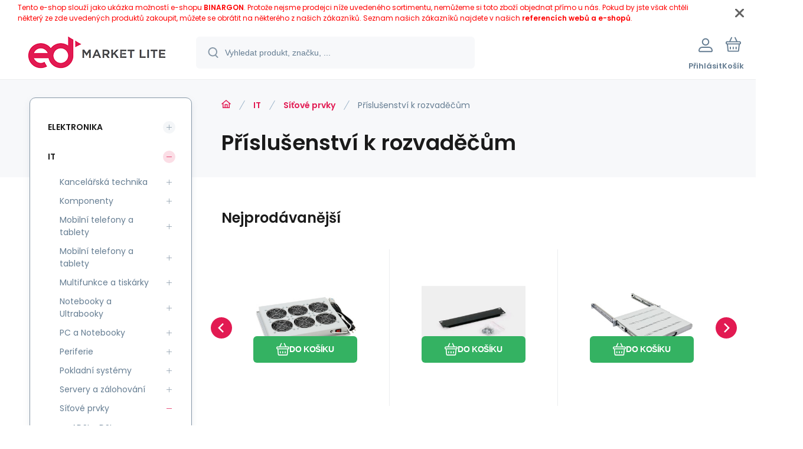

--- FILE ---
content_type: text/html; charset=utf-8
request_url: https://www.edmarketlite.cz/it/sitove-prvky/prislusenstvi-k-rozvadecum/
body_size: 16619
content:
<!DOCTYPE html><html lang="cs"><head prefix="og: http://ogp.me/ns# fb: http://ogp.me/ns/fb#"><meta name="author" content="ED market lite" data-binargon="{&quot;fce&quot;:&quot;2&quot;, &quot;id&quot;:&quot;145&quot;, &quot;menaId&quot;:&quot;1&quot;, &quot;menaName&quot;:&quot;Kč&quot;, &quot;languageCode&quot;:&quot;cs-CZ&quot;, &quot;skindir&quot;:&quot;demoeshopmaxi&quot;, &quot;cmslang&quot;:&quot;1&quot;, &quot;langiso&quot;:&quot;cs&quot;, &quot;skinversion&quot;:1768900173, &quot;zemeProDoruceniISO&quot;:&quot;&quot;}"><meta name="robots" content="index, follow, max-snippet:-1, max-image-preview:large"><meta http-equiv="content-type" content="text/html; charset=utf-8"><meta property="og:url" content="https://www.edmarketlite.cz/it/sitove-prvky/prislusenstvi-k-rozvadecum/"/><meta property="og:site_name" content="https://www.edmarketlite.cz"/><meta property="og:description" content=""/><meta property="og:title" content="Příslušenství k rozvaděčům"/><link rel="alternate" href="https://www.edmarketlite.cz/it/sitove-prvky/prislusenstvi-k-rozvadecum/" hreflang="cs-CZ" />
       <link rel="image_src" href="https://www.edmarketlite.cz/imgcache/f/c/publicdoc-181-1a_-1_-1_6777.jpg" />
       <meta property="og:image" content="https://www.edmarketlite.cz/imgcache/f/c/publicdoc-181-1a_-1_-1_6777.jpg"/>
       <meta property="og:type" content="website"/><meta name="keywords" content="Příslušenství k rozvaděčům">
<meta name="audience" content="all">
<link rel="canonical" href="https://www.edmarketlite.cz/it/sitove-prvky/prislusenstvi-k-rozvadecum/"><link rel="shortcut icon" href="https://www.edmarketlite.cz/favicon.ico" type="image/x-icon">
			<meta name="viewport" content="width=device-width,initial-scale=1"><script data-binargon="binargonConfigMaxi">
		var binargonConfigMaxi = {
			"colorPrimary":"rgba(226,26,82,1)",
			"enableCurrency":0,
			"treeOpenLevelLimit": 0,
			"glideJsType": "carousel",
		}
	</script><link href="/skin/demoeshopmaxi/fonts/poppins/_font.css" rel="stylesheet"><style>

				:root {--image-aspect-ratio: 100 / 100;}
				.image-aspect-ratio {aspect-ratio: 100 / 100;}
				
					.commonBurgerMenu__header .commonBurgerMenu__header-logo {background-image:url(https://www.edmarketlite.cz/skin/demoeshopmaxi/logo_1.png);aspect-ratio:275 / 54;max-width:100%;height:51px;width:160px;background-position:center;background-size:contain;background-repeat:no-repeat;}
					.commonBurgerMenu__header-name {display: none;}
				</style><link rel="stylesheet" href="/skin/version-1768900173/demoeshopmaxi/css-obecne.css" type="text/css"><title>Příslušenství k rozvaděčům - ED market lite</title><!--commonTemplates_head--><!--EO commonTemplates_head--></head><body class="cmsBody cmsBody--fce-2 cmsBody--lang-cz"><div class="eshopPage"><div class="infobar" id="js-infobar"><div class="infobar__container container"><div class="infobar__content content"><p><span style="color: #ff0000;">Tento e-shop slouží jako ukázka možností e-shopu <a style="color: #ff0000;" href="http://www.binargon.com/"><strong>BINARGON</strong></a>. Protože nejsme prodejci níže uvedeného sortimentu, nemůžeme si toto zboží objednat přímo u nás. Pokud by jste však chtěli některý ze zde uvedených produktů zakoupit, můžete se obrátit na některého z našich zákazníků. Seznam našich zákazníků najdete v našich <strong><a style="color: #ff0000;" href="http://www.binargon.com/index.php?nic=0&amp;page=reference">referencích webů a e-shopů</a></strong>.</span></p></div></div><div class="infobar__close" id="js-infobar-close" onclick="document.getElementById('js-infobar').style.display = 'none';fetch(`${window.location.origin}/?wtemp_infobarHidden=1`);"></div></div><header class="header"><div class="header__container container"><div class="header__content content"><div class="header__logo"><a class="logo logo--default-false logo--header" href="https://www.edmarketlite.cz/" title="ED market lite" role="banner"><img class="logo__image" src="https://www.edmarketlite.cz/getimage.php?name=skin/demoeshopmaxi/logo_1.png&amp;maxsizex=275&amp;maxsizey=54&amp;transparency=1" alt="logo" width="275" height="54" title="ED market lite" loading="lazy"></a></div><label class="header__search"><form class="search search--default" action="https://www.edmarketlite.cz/hledani/" method="post" role="search" id="js-search-form"><div class="search__outerContainer" id="js-search-outer-container"><div class="search__innerContainer" id="js-search-inner-container"><input type="hidden" name="send" value="1"><input type="hidden" name="listpos" value="0"><img class="search__icon" src="https://i.binargon.cz/demoeshopmaxi/search.svg" width="18" height="18" alt="search" loading="lazy"><input class="search__input exclude js-cWhisperer" type="text" name="as_search" placeholder="Vyhledat produkt, značku, ..." autocomplete="off" id="js-search-input"><button class="search__button button-primary" type="submit">Hledat</button></div></div></form></label><div class="header__contact"><div class="contact"><div class="contact__phone"></div><div class="contact__email"><span class="contact__email-value"><a class="email" href="mailto:obchod@binargon.cz">obchod@binargon.cz</a></span></div></div></div><div class="header__control"><div class="control no-select"><div class="control__item control__item--search js-cWhisperer"><div class="control__item-icon"><img src="https://i.binargon.cz/demoeshopmaxi/search_thin.svg" width="21" height="21" alt="search" loading="lazy"></div><div class="control__item-title">Hledat</div></div><div class="control__item control__item--account control__item--active-false" onclick="document.querySelector('.js-common-popup[data-id=commonUserDialog]').classList.add('commonPopUp--visible')"><div class="control__item-icon"><img class="control__item-image" src="https://i.binargon.cz/demoeshopmaxi/rgba(101,125,146,1)/user.svg" width="24" height="25" alt="user" loading="lazy"></div><div class="control__item-title">Přihlásit</div></div><a class="control__item control__item--cart js-cart" href="https://www.edmarketlite.cz/pokladna/?wtemp_krok=1" title="Košík" rel="nofollow"><div class="control__item-icon"><img class="control__item-image" src="https://i.binargon.cz/demoeshopmaxi/rgba(101,125,146,1)/cart.svg" width="26" height="26" alt="cart" loading="lazy"></div><div class="control__item-title" data-mobile="Košík">Košík</div></a></div></div><div class="header__menu"><div class="commonBurger" data-commonBurger='{ "comparsion":0, "language":[{"id":1,"zkratka":"cz","selected":true}], "currency":[{"id":1,"zkratka":"Kč","selected":true}], "favorites":{"count":0}, "comparison":{"count":0}, "warrantyClaim":true, "contacts":{ "phone":"", "mobil":"", "mail":"obchod@binargon.cz" }, "prihlasen":false }'><div class="commonBurger__icon"></div><div class="commonBurger__iconDescription">menu</div></div></div></div></div></header><div class="fce2-3"><div class="fce2-3__grid grid-container grid-container--columns-2 grid-container--rows-2"><div class="fce2-3__grid-background grid-container-background grid-container-background--top"></div><div class="fce2-3__grid-top grid-container-top"><nav class="commonBreadcrumb"><a class="commonBreadcrumb__item commonBreadcrumb__item--first" href="https://www.edmarketlite.cz" title="Homepage"><span class="commonBreadcrumb__textHP"></span></a><a class="commonBreadcrumb__item commonBreadcrumb__item--regular" href="https://www.edmarketlite.cz/it/" title="IT">IT</a><a class="commonBreadcrumb__item commonBreadcrumb__item--regular" href="https://www.edmarketlite.cz/it/sitove-prvky/" title="Síťové prvky">Síťové prvky</a><span class="commonBreadcrumb__item commonBreadcrumb__item--last" title="Příslušenství k rozvaděčům">Příslušenství k rozvaděčům</span></nav><h1 class="fce2-3__name js-category-name">Příslušenství k rozvaděčům</h1><div class="fce2-3__info"><div class="js-category-description"></div></div></div><div class="fce2-3__grid-bottom grid-container-bottom"><main class="fce2-3__main"><div class="bestsellers"><div class="bestsellers__title">Nejprodávanější</div><div class="bestsellers__items"><div class="productsGroup"><div class="productsGroup__title"><span></span></div><div class="productsGroup__items js-products-glide"><div class="products" data-glide-el="track"><div class="grid grid--xl-thin grid--l-thin grid--m-thin grid--s-thin "><div class="product product--xl-thin product--l-thin product--m-thin product--s-thin js-product a-supplier glide__slide" data-productid="2498"><div class="product__container"><div class="product__top"><div class="product__labels-right"></div><a class="product__link" href="https://www.edmarketlite.cz/triton-ventilacni-jednotka-horni-spodni-6-ventilatoru-230v-90w-termostat-seda/" title="TRITON Ventilační jednotka horní (spodní), 6 ventilátorů-230V/90W, termostat, šedá"><img class="productImage image-aspect-ratio js-product-image" src="https://www.edmarketlite.cz/imgcache/c/c/p1047441-220334-0a_290_290_75253.jpg" alt="TRITON Ventilační jednotka horní (spodní), 6 ventilátorů-230V/90W, termostat, šedá" title="TRITON Ventilační jednotka horní (spodní), 6 ventilátorů-230V/90W, termostat, šedá" loading="lazy"></a></div><div class="productGallery hide-xl hide-l hide-m hide-s"><div class="productGallery__track js-product-gallery" data-glide-el="track"></div></div><div class="productProducer"><div class="productProducer__name">Triton</div></div><a class="productName" href="https://www.edmarketlite.cz/triton-ventilacni-jednotka-horni-spodni-6-ventilatoru-230v-90w-termostat-seda/" title="TRITON Ventilační jednotka horní (spodní), 6 ventilátorů-230V/90W, termostat, šedá">TRITON Ventilační jednotka horní (spodní), 6 ventilátorů-230V/90W, termostat, šedá</a><div class="productCode "><span class="productCode__title">Kód:
                </span><span class="productCode__value">1047441</span></div><div class="productSupplierCode hide-xl hide-l hide-m hide-s"><span class="productSupplierCode__title">Kód dod.:
                </span><span class="productSupplierCode__value">RAC-CH-X05-X3</span></div><div class="productEan hide-xl hide-l hide-m hide-s"><span class="productEan__title">EAN:
                </span><span class="productEan__value">8595105016114</span></div><div class="productBenefits hide-m hide-s"><div class="productBenefits__item productBenefits__item--warranty"><img class="productBenefits__item-image" src="https://www.edmarketlite.cz/skin/demoeshopmaxi/svg/warranty.svg" width="13" height="15" alt="" loading="lazy"><span class="productBenefits__item-title productBenefits__item-title--1">Záruka </span><span class="productBenefits__item-title productBenefits__item-title--2">24 Měsíc(ů)</span></div></div><div class="productPrice"><div class="productPrice__current"><span class="cPrice"><span class="cPrice__value">9 586</span> <span class="cPrice__currency">Kč</span></span></div></div><div class="productReferenceUnit"><div class="cMernaJednotka cMernaJednotka--vypis" style="display:none;" id="setbind-mernaJednotka-node"><span class="cMernaJednotka__cenaS" id="setbind-mernaJednotka-cenaS"></span><span class="cMernaJednotka__mena">Kč</span><span class="cMernaJednotka__oddelovac">/</span><span class="cMernaJednotka__value" id="setbind-mernaJednotka-value"></span><span class="cMernaJednotka__unit" id="setbind-mernaJednotka-unit"></span></div></div><div data-productid="2498" class="productAvailability js-cDelivery" data-pricevat="9586"><div class="cAvailability" data-dostupnost="Ihned k odeslání" data-sklad="0 / skladem" data-skladDodavatele="4 skladem"><!--sklad--><div class="cAvailabilityRow cAvailabilityRow--availability" style="--cAvailability-color:#000000;">Ihned k odeslání</div><!--dodavatel--></div></div><div class="productVariants hide-xl hide-l hide-m hide-s"><div class="js-product-variants"></div></div><form class="productPurchase productPurchase--form hide-xl hide-l hide-m hide-s js-to-cart" action="https://www.edmarketlite.cz/it/sitove-prvky/prislusenstvi-k-rozvadecum/" method="post"><input name="nakup" type="hidden" value="2498"><div class="quantity quantity--vypis"><button class="quantity__button quantity__button--minus no-select js-quantity-button" type="button" data-operation="-"><img class="quantity__button-icon" src="https://i.binargon.cz/demoeshopmaxi/rgba(226,26,82,1)/minus.svg" width="12" height="12" alt="-" loading="lazy"></button><input class="quantity__input exclude" type="number" value="1" name="ks" required="true" step="any" data-toCart-nakup=""><button class="quantity__button quantity__button--plus no-select js-quantity-button" type="button" data-operation="+"><img class="quantity__button-icon" src="https://i.binargon.cz/demoeshopmaxi/rgba(226,26,82,1)/plus.svg" width="12" height="12" alt="+" loading="lazy"></button></div><button class="productPurchase__button button-green" type="submit"><img src="https://i.binargon.cz/demoeshopmaxi/rgba(255,255,255,1)/cart.svg" width="22" height="22" alt="cart" loading="lazy"><span class="productPurchase__button-title">Do košíku</span></button></form><a class="productFavorites hide-xl hide-l hide-m hide-s" href="?createfav=2498" rel="nofollow" title="Do oblíbených"><img class="productFavorites__image" src="https://i.binargon.cz/demoeshopmaxi/rgba(101,125,146,1)/heart.svg" width="23" height="20" alt="heart" loading="lazy"><span class="productFavorites__title">Oblíbený</span></a><a class="productCompare hide-xl hide-l hide-m hide-s" href="?pridatporovnani=2498" rel="nofollow"><img class="productCompare__image" src="https://i.binargon.cz/demoeshopmaxi/rgba(101,125,146,1)/compare.svg" width="23" height="23" alt="compare" loading="lazy"><span class="productCompare__title">Porovnat</span></a><div class="productDescription hide-xl hide-l hide-m hide-s">Typ příslušenství:Ventilace, osvětlení.</div></div></div><div class="product product--xl-thin product--l-thin product--m-thin product--s-thin js-product  glide__slide" data-productid="2757"><div class="product__container"><div class="product__top"><div class="product__labels-right"></div><a class="product__link" href="https://www.edmarketlite.cz/triton-10-zaslepka-1u-cerna/" title='TRITON 10" záslepka 1U, vč.montážní sady, černá'><img class="productImage image-aspect-ratio js-product-image" src="https://www.edmarketlite.cz/imgcache/c/0/p1047311-222741-0a_290_290_6706.jpg" alt='TRITON 10" záslepka 1U, vč.montážní sady, černá' title='TRITON 10" záslepka 1U, vč.montážní sady, černá' loading="lazy"></a></div><div class="productGallery hide-xl hide-l hide-m hide-s"><div class="productGallery__track js-product-gallery" data-glide-el="track"></div></div><div class="productProducer"><div class="productProducer__name">Triton</div></div><a class="productName" href="https://www.edmarketlite.cz/triton-10-zaslepka-1u-cerna/" title='TRITON 10" záslepka 1U, vč.montážní sady, černá'>TRITON 10" záslepka 1U, vč.montážní sady, černá</a><div class="productCode "><span class="productCode__title">Kód:
                </span><span class="productCode__value">1047311</span></div><div class="productSupplierCode hide-xl hide-l hide-m hide-s"><span class="productSupplierCode__title">Kód dod.:
                </span><span class="productSupplierCode__value">RAB-ZP-X01-C1</span></div><div class="productEan hide-xl hide-l hide-m hide-s"><span class="productEan__title">EAN:
                </span><span class="productEan__value">8595105026441</span></div><div class="productBenefits hide-m hide-s"><div class="productBenefits__item productBenefits__item--warranty"><img class="productBenefits__item-image" src="https://www.edmarketlite.cz/skin/demoeshopmaxi/svg/warranty.svg" width="13" height="15" alt="" loading="lazy"><span class="productBenefits__item-title productBenefits__item-title--1">Záruka </span><span class="productBenefits__item-title productBenefits__item-title--2">24 Měsíc(ů)</span></div></div><div class="productPrice"><div class="productPrice__current"><span class="cPrice"><span class="cPrice__value">152</span> <span class="cPrice__currency">Kč</span></span></div></div><div class="productReferenceUnit"><div class="cMernaJednotka cMernaJednotka--vypis" style="display:none;" id="setbind-mernaJednotka-node"><span class="cMernaJednotka__cenaS" id="setbind-mernaJednotka-cenaS"></span><span class="cMernaJednotka__mena">Kč</span><span class="cMernaJednotka__oddelovac">/</span><span class="cMernaJednotka__value" id="setbind-mernaJednotka-value"></span><span class="cMernaJednotka__unit" id="setbind-mernaJednotka-unit"></span></div></div><div data-productid="2757" class="productAvailability js-cDelivery" data-pricevat="152"><div class="cAvailability" data-dostupnost="Na dotaz" data-sklad="0 / skladem" data-skladDodavatele="0 skladem"><!--sklad--><div class="cAvailabilityRow cAvailabilityRow--availability" style="--cAvailability-color:#000000;">Na dotaz</div><!--dodavatel--></div></div><div class="productVariants hide-xl hide-l hide-m hide-s"><div class="js-product-variants"></div></div><form class="productPurchase productPurchase--form hide-xl hide-l hide-m hide-s js-to-cart" action="https://www.edmarketlite.cz/it/sitove-prvky/prislusenstvi-k-rozvadecum/" method="post"><input name="nakup" type="hidden" value="2757"><div class="quantity quantity--vypis"><button class="quantity__button quantity__button--minus no-select js-quantity-button" type="button" data-operation="-"><img class="quantity__button-icon" src="https://i.binargon.cz/demoeshopmaxi/rgba(226,26,82,1)/minus.svg" width="12" height="12" alt="-" loading="lazy"></button><input class="quantity__input exclude" type="number" value="1" name="ks" required="true" step="any" data-toCart-nakup=""><button class="quantity__button quantity__button--plus no-select js-quantity-button" type="button" data-operation="+"><img class="quantity__button-icon" src="https://i.binargon.cz/demoeshopmaxi/rgba(226,26,82,1)/plus.svg" width="12" height="12" alt="+" loading="lazy"></button></div><button class="productPurchase__button button-green" type="submit"><img src="https://i.binargon.cz/demoeshopmaxi/rgba(255,255,255,1)/cart.svg" width="22" height="22" alt="cart" loading="lazy"><span class="productPurchase__button-title">Do košíku</span></button></form><a class="productFavorites hide-xl hide-l hide-m hide-s" href="?createfav=2757" rel="nofollow" title="Do oblíbených"><img class="productFavorites__image" src="https://i.binargon.cz/demoeshopmaxi/rgba(101,125,146,1)/heart.svg" width="23" height="20" alt="heart" loading="lazy"><span class="productFavorites__title">Oblíbený</span></a><a class="productCompare hide-xl hide-l hide-m hide-s" href="?pridatporovnani=2757" rel="nofollow"><img class="productCompare__image" src="https://i.binargon.cz/demoeshopmaxi/rgba(101,125,146,1)/compare.svg" width="23" height="23" alt="compare" loading="lazy"><span class="productCompare__title">Porovnat</span></a><div class="productDescription hide-xl hide-l hide-m hide-s">TRITON 10" záslepka 1U, vč.montážní sady, černá.</div></div></div><div class="product product--xl-thin product--l-thin product--m-thin product--s-thin js-product a-supplier glide__slide" data-productid="2805"><div class="product__container"><div class="product__top"><div class="product__labels-right"></div><a class="product__link" href="https://www.edmarketlite.cz/triton-police-vysuvna-19-1u-350mm-nosnost-30kg-cerna/" title='TRITON Police výsuvná 19", 1U/350mm, nosnost 30kg, černá'><img class="productImage image-aspect-ratio js-product-image" src="https://www.edmarketlite.cz/imgcache/1/2/p1047451-222819-0a_290_290_38567.jpg" alt='TRITON Police výsuvná 19", 1U/350mm, nosnost 30kg, černá' title='TRITON Police výsuvná 19", 1U/350mm, nosnost 30kg, černá' loading="lazy"></a></div><div class="productGallery hide-xl hide-l hide-m hide-s"><div class="productGallery__track js-product-gallery" data-glide-el="track"></div></div><div class="productProducer"><div class="productProducer__name">Triton</div></div><a class="productName" href="https://www.edmarketlite.cz/triton-police-vysuvna-19-1u-350mm-nosnost-30kg-cerna/" title='TRITON Police výsuvná 19", 1U/350mm, nosnost 30kg, černá'>TRITON Police výsuvná 19", 1U/350mm, nosnost 30kg, černá</a><div class="productCode "><span class="productCode__title">Kód:
                </span><span class="productCode__value">1047451</span></div><div class="productSupplierCode hide-xl hide-l hide-m hide-s"><span class="productSupplierCode__title">Kód dod.:
                </span><span class="productSupplierCode__value">RAB-UP-X30-A1</span></div><div class="productEan hide-xl hide-l hide-m hide-s"><span class="productEan__title">EAN:
                </span><span class="productEan__value">8595105073643</span></div><div class="productBenefits hide-m hide-s"><div class="productBenefits__item productBenefits__item--warranty"><img class="productBenefits__item-image" src="https://www.edmarketlite.cz/skin/demoeshopmaxi/svg/warranty.svg" width="13" height="15" alt="" loading="lazy"><span class="productBenefits__item-title productBenefits__item-title--1">Záruka </span><span class="productBenefits__item-title productBenefits__item-title--2">24 Měsíc(ů)</span></div></div><div class="productPrice"><div class="productPrice__current"><span class="cPrice"><span class="cPrice__value">2 495</span> <span class="cPrice__currency">Kč</span></span></div></div><div class="productReferenceUnit"><div class="cMernaJednotka cMernaJednotka--vypis" style="display:none;" id="setbind-mernaJednotka-node"><span class="cMernaJednotka__cenaS" id="setbind-mernaJednotka-cenaS"></span><span class="cMernaJednotka__mena">Kč</span><span class="cMernaJednotka__oddelovac">/</span><span class="cMernaJednotka__value" id="setbind-mernaJednotka-value"></span><span class="cMernaJednotka__unit" id="setbind-mernaJednotka-unit"></span></div></div><div data-productid="2805" class="productAvailability js-cDelivery" data-pricevat="2495"><div class="cAvailability" data-dostupnost="Ihned k odeslání" data-sklad="0 / skladem" data-skladDodavatele="2 skladem"><!--sklad--><div class="cAvailabilityRow cAvailabilityRow--availability" style="--cAvailability-color:#000000;">Ihned k odeslání</div><!--dodavatel--></div></div><div class="productVariants hide-xl hide-l hide-m hide-s"><div class="js-product-variants"></div></div><form class="productPurchase productPurchase--form hide-xl hide-l hide-m hide-s js-to-cart" action="https://www.edmarketlite.cz/it/sitove-prvky/prislusenstvi-k-rozvadecum/" method="post"><input name="nakup" type="hidden" value="2805"><div class="quantity quantity--vypis"><button class="quantity__button quantity__button--minus no-select js-quantity-button" type="button" data-operation="-"><img class="quantity__button-icon" src="https://i.binargon.cz/demoeshopmaxi/rgba(226,26,82,1)/minus.svg" width="12" height="12" alt="-" loading="lazy"></button><input class="quantity__input exclude" type="number" value="1" name="ks" required="true" step="any" data-toCart-nakup=""><button class="quantity__button quantity__button--plus no-select js-quantity-button" type="button" data-operation="+"><img class="quantity__button-icon" src="https://i.binargon.cz/demoeshopmaxi/rgba(226,26,82,1)/plus.svg" width="12" height="12" alt="+" loading="lazy"></button></div><button class="productPurchase__button button-green" type="submit"><img src="https://i.binargon.cz/demoeshopmaxi/rgba(255,255,255,1)/cart.svg" width="22" height="22" alt="cart" loading="lazy"><span class="productPurchase__button-title">Do košíku</span></button></form><a class="productFavorites hide-xl hide-l hide-m hide-s" href="?createfav=2805" rel="nofollow" title="Do oblíbených"><img class="productFavorites__image" src="https://i.binargon.cz/demoeshopmaxi/rgba(101,125,146,1)/heart.svg" width="23" height="20" alt="heart" loading="lazy"><span class="productFavorites__title">Oblíbený</span></a><a class="productCompare hide-xl hide-l hide-m hide-s" href="?pridatporovnani=2805" rel="nofollow"><img class="productCompare__image" src="https://i.binargon.cz/demoeshopmaxi/rgba(101,125,146,1)/compare.svg" width="23" height="23" alt="compare" loading="lazy"><span class="productCompare__title">Porovnat</span></a><div class="productDescription hide-xl hide-l hide-m hide-s">Typ příslušenství:Police.</div></div></div><div class="product product--xl-thin product--l-thin product--m-thin product--s-thin js-product a-supplier glide__slide" data-productid="3069"><div class="product__container"><div class="product__top"><div class="product__labels-right"></div><a class="product__link" href="https://www.edmarketlite.cz/triton-police-s-perforaci-19-1u-550mm-nosnost-40kg-cerna/" title='TRITON Police s perforací 19", 1U/550mm, nosnost 40kg, černá'><img class="productImage image-aspect-ratio js-product-image" src="https://www.edmarketlite.cz/imgcache/f/c/p1030016-246358-0a_290_290_38609.jpg" alt='TRITON Police s perforací 19", 1U/550mm, nosnost 40kg, černá' title='TRITON Police s perforací 19", 1U/550mm, nosnost 40kg, černá' loading="lazy"></a></div><div class="productGallery hide-xl hide-l hide-m hide-s"><div class="productGallery__track js-product-gallery" data-glide-el="track"></div></div><div class="productProducer"><div class="productProducer__name">Triton</div></div><a class="productName" href="https://www.edmarketlite.cz/triton-police-s-perforaci-19-1u-550mm-nosnost-40kg-cerna/" title='TRITON Police s perforací 19", 1U/550mm, nosnost 40kg, černá'>TRITON Police s perforací 19", 1U/550mm, nosnost 40kg, černá</a><div class="productCode "><span class="productCode__title">Kód:
                </span><span class="productCode__value">1030016</span></div><div class="productSupplierCode hide-xl hide-l hide-m hide-s"><span class="productSupplierCode__title">Kód dod.:
                </span><span class="productSupplierCode__value">RAB-UP-550-A1</span></div><div class="productEan hide-xl hide-l hide-m hide-s"><span class="productEan__title">EAN:
                </span><span class="productEan__value">8595105006320</span></div><div class="productBenefits hide-m hide-s"><div class="productBenefits__item productBenefits__item--warranty"><img class="productBenefits__item-image" src="https://www.edmarketlite.cz/skin/demoeshopmaxi/svg/warranty.svg" width="13" height="15" alt="" loading="lazy"><span class="productBenefits__item-title productBenefits__item-title--1">Záruka </span><span class="productBenefits__item-title productBenefits__item-title--2">24 Měsíc(ů)</span></div></div><div class="productPrice"><div class="productPrice__current"><span class="cPrice"><span class="cPrice__value">1 660</span> <span class="cPrice__currency">Kč</span></span></div></div><div class="productReferenceUnit"><div class="cMernaJednotka cMernaJednotka--vypis" style="display:none;" id="setbind-mernaJednotka-node"><span class="cMernaJednotka__cenaS" id="setbind-mernaJednotka-cenaS"></span><span class="cMernaJednotka__mena">Kč</span><span class="cMernaJednotka__oddelovac">/</span><span class="cMernaJednotka__value" id="setbind-mernaJednotka-value"></span><span class="cMernaJednotka__unit" id="setbind-mernaJednotka-unit"></span></div></div><div data-productid="3069" class="productAvailability js-cDelivery" data-pricevat="1660"><div class="cAvailability" data-dostupnost="Ihned k odeslání" data-sklad="0 / skladem" data-skladDodavatele="2 skladem"><!--sklad--><div class="cAvailabilityRow cAvailabilityRow--availability" style="--cAvailability-color:#000000;">Ihned k odeslání</div><!--dodavatel--></div></div><div class="productVariants hide-xl hide-l hide-m hide-s"><div class="js-product-variants"></div></div><form class="productPurchase productPurchase--form hide-xl hide-l hide-m hide-s js-to-cart" action="https://www.edmarketlite.cz/it/sitove-prvky/prislusenstvi-k-rozvadecum/" method="post"><input name="nakup" type="hidden" value="3069"><div class="quantity quantity--vypis"><button class="quantity__button quantity__button--minus no-select js-quantity-button" type="button" data-operation="-"><img class="quantity__button-icon" src="https://i.binargon.cz/demoeshopmaxi/rgba(226,26,82,1)/minus.svg" width="12" height="12" alt="-" loading="lazy"></button><input class="quantity__input exclude" type="number" value="1" name="ks" required="true" step="any" data-toCart-nakup=""><button class="quantity__button quantity__button--plus no-select js-quantity-button" type="button" data-operation="+"><img class="quantity__button-icon" src="https://i.binargon.cz/demoeshopmaxi/rgba(226,26,82,1)/plus.svg" width="12" height="12" alt="+" loading="lazy"></button></div><button class="productPurchase__button button-green" type="submit"><img src="https://i.binargon.cz/demoeshopmaxi/rgba(255,255,255,1)/cart.svg" width="22" height="22" alt="cart" loading="lazy"><span class="productPurchase__button-title">Do košíku</span></button></form><a class="productFavorites hide-xl hide-l hide-m hide-s" href="?createfav=3069" rel="nofollow" title="Do oblíbených"><img class="productFavorites__image" src="https://i.binargon.cz/demoeshopmaxi/rgba(101,125,146,1)/heart.svg" width="23" height="20" alt="heart" loading="lazy"><span class="productFavorites__title">Oblíbený</span></a><a class="productCompare hide-xl hide-l hide-m hide-s" href="?pridatporovnani=3069" rel="nofollow"><img class="productCompare__image" src="https://i.binargon.cz/demoeshopmaxi/rgba(101,125,146,1)/compare.svg" width="23" height="23" alt="compare" loading="lazy"><span class="productCompare__title">Porovnat</span></a><div class="productDescription hide-xl hide-l hide-m hide-s">Typ příslušenství:Police.</div></div></div><div class="product product--xl-thin product--l-thin product--m-thin product--s-thin js-product a-supplier glide__slide" data-productid="4018"><div class="product__container"><div class="product__top"><div class="product__labels-right"></div><a class="product__link" href="https://www.edmarketlite.cz/triton-police-s-perforaci-19-1u-450mm-nosnost-80kg-seda/" title='TRITON Police s perforací 19", 1U/450mm, nosnost 80kg, šedá'><img class="productImage image-aspect-ratio js-product-image" src="https://www.edmarketlite.cz/imgcache/f/4/p1030071-282091-0a_290_290_14262.jpg" alt='TRITON Police s perforací 19", 1U/450mm, nosnost 80kg, šedá' title='TRITON Police s perforací 19", 1U/450mm, nosnost 80kg, šedá' loading="lazy"></a></div><div class="productGallery hide-xl hide-l hide-m hide-s"><div class="productGallery__track js-product-gallery" data-glide-el="track"></div></div><div class="productProducer"><div class="productProducer__name">Triton</div></div><a class="productName" href="https://www.edmarketlite.cz/triton-police-s-perforaci-19-1u-450mm-nosnost-80kg-seda/" title='TRITON Police s perforací 19", 1U/450mm, nosnost 80kg, šedá'>TRITON Police s perforací 19", 1U/450mm, nosnost 80kg, šedá</a><div class="productCode "><span class="productCode__title">Kód:
                </span><span class="productCode__value">1030071</span></div><div class="productSupplierCode hide-xl hide-l hide-m hide-s"><span class="productSupplierCode__title">Kód dod.:
                </span><span class="productSupplierCode__value">RAC-UP-450-A4</span></div><div class="productEan hide-xl hide-l hide-m hide-s"><span class="productEan__title">EAN:
                </span><span class="productEan__value">8595105072639</span></div><div class="productBenefits hide-m hide-s"><div class="productBenefits__item productBenefits__item--warranty"><img class="productBenefits__item-image" src="https://www.edmarketlite.cz/skin/demoeshopmaxi/svg/warranty.svg" width="13" height="15" alt="" loading="lazy"><span class="productBenefits__item-title productBenefits__item-title--1">Záruka </span><span class="productBenefits__item-title productBenefits__item-title--2">24 Měsíc(ů)</span></div></div><div class="productPrice"><div class="productPrice__current"><span class="cPrice"><span class="cPrice__value">1 094</span> <span class="cPrice__currency">Kč</span></span></div></div><div class="productReferenceUnit"><div class="cMernaJednotka cMernaJednotka--vypis" style="display:none;" id="setbind-mernaJednotka-node"><span class="cMernaJednotka__cenaS" id="setbind-mernaJednotka-cenaS"></span><span class="cMernaJednotka__mena">Kč</span><span class="cMernaJednotka__oddelovac">/</span><span class="cMernaJednotka__value" id="setbind-mernaJednotka-value"></span><span class="cMernaJednotka__unit" id="setbind-mernaJednotka-unit"></span></div></div><div data-productid="4018" class="productAvailability js-cDelivery" data-pricevat="1094"><div class="cAvailability" data-dostupnost="Ihned k odeslání" data-sklad="0 / skladem" data-skladDodavatele="18 skladem"><!--sklad--><div class="cAvailabilityRow cAvailabilityRow--availability" style="--cAvailability-color:#000000;">Ihned k odeslání</div><!--dodavatel--></div></div><div class="productVariants hide-xl hide-l hide-m hide-s"><div class="js-product-variants"></div></div><form class="productPurchase productPurchase--form hide-xl hide-l hide-m hide-s js-to-cart" action="https://www.edmarketlite.cz/it/sitove-prvky/prislusenstvi-k-rozvadecum/" method="post"><input name="nakup" type="hidden" value="4018"><div class="quantity quantity--vypis"><button class="quantity__button quantity__button--minus no-select js-quantity-button" type="button" data-operation="-"><img class="quantity__button-icon" src="https://i.binargon.cz/demoeshopmaxi/rgba(226,26,82,1)/minus.svg" width="12" height="12" alt="-" loading="lazy"></button><input class="quantity__input exclude" type="number" value="1" name="ks" required="true" step="any" data-toCart-nakup=""><button class="quantity__button quantity__button--plus no-select js-quantity-button" type="button" data-operation="+"><img class="quantity__button-icon" src="https://i.binargon.cz/demoeshopmaxi/rgba(226,26,82,1)/plus.svg" width="12" height="12" alt="+" loading="lazy"></button></div><button class="productPurchase__button button-green" type="submit"><img src="https://i.binargon.cz/demoeshopmaxi/rgba(255,255,255,1)/cart.svg" width="22" height="22" alt="cart" loading="lazy"><span class="productPurchase__button-title">Do košíku</span></button></form><a class="productFavorites hide-xl hide-l hide-m hide-s" href="?createfav=4018" rel="nofollow" title="Do oblíbených"><img class="productFavorites__image" src="https://i.binargon.cz/demoeshopmaxi/rgba(101,125,146,1)/heart.svg" width="23" height="20" alt="heart" loading="lazy"><span class="productFavorites__title">Oblíbený</span></a><a class="productCompare hide-xl hide-l hide-m hide-s" href="?pridatporovnani=4018" rel="nofollow"><img class="productCompare__image" src="https://i.binargon.cz/demoeshopmaxi/rgba(101,125,146,1)/compare.svg" width="23" height="23" alt="compare" loading="lazy"><span class="productCompare__title">Porovnat</span></a><div class="productDescription hide-xl hide-l hide-m hide-s">Typ příslušenství:Police.</div></div></div></div></div><div class="productsGroup__arrows" data-glide-el="controls"><button class="productsGroup__arrow productsGroup__arrow--left" data-glide-dir="&lt;" type="button"><img class="productsGroup__arrow-icon" src="https://i.binargon.cz/demoeshopmaxi/arrow_left.svg" width="10" height="16" alt="&lt;" loading="lazy"></button><button class="productsGroup__arrow productsGroup__arrow--right" data-glide-dir="&gt;" type="button"><img class="productsGroup__arrow-icon" src="https://i.binargon.cz/demoeshopmaxi/arrow_right.svg" width="10" height="16" alt="&gt;" loading="lazy"></button></div></div></div></div></div><div class="js-catalog-control"><div class="catalogControl"><div class="catalogControl__filterToggle js-cFilterDialog-trigger"><div class="catalogControl__filterToggle-container"><img class="catalogControl__filterToggle-icon" src="https://www.edmarketlite.cz/skin/demoeshopmaxi/svg/filter.svg" width="26" height="19" alt="filter" loading="lazy"><div class="catalogControl__filterToggle-title">Filtrování<span class="catalogControl__filterToggle-title-tabletOnly"> dle parametrů</span></div></div></div><div class="catalogControl__sort"><div class="catalogControl__title catalogControl__title--sort js-sortExplanation-trigger"><span class="catalogControl__title-text">Řadit produkty od</span><img class="catalogControl__title-info" src="https://www.edmarketlite.cz/skin/demoeshopmaxi/svg/info.svg" width="16" height="16" alt="i" loading="lazy"></div><div class="sort"><div class="sort__title">Seřadit od</div><select class="sortSelect js-sort-select" onchange="location.href=this.value;"><option value="https://www.edmarketlite.cz/it/sitove-prvky/prislusenstvi-k-rozvadecum/?sort=1" selected>Doporučujeme</option><option value="https://www.edmarketlite.cz/it/sitove-prvky/prislusenstvi-k-rozvadecum/?sort=2">Nejlevnějších</option><option value="https://www.edmarketlite.cz/it/sitove-prvky/prislusenstvi-k-rozvadecum/?sort=-2">Nejdražších</option><option value="https://www.edmarketlite.cz/it/sitove-prvky/prislusenstvi-k-rozvadecum/?sort=3">Od nejnovějších</option><option value="https://www.edmarketlite.cz/it/sitove-prvky/prislusenstvi-k-rozvadecum/?sort=4">Podle názvu A-Z</option><option value="https://www.edmarketlite.cz/it/sitove-prvky/prislusenstvi-k-rozvadecum/?sort=-4">Podle názvu Z-A</option></select></div></div><div class="catalogControl__productsOnPage"><div class="catalogControl__title">Produktů</div><select onchange="location.href = $(this).val();" id="" class="productsOnPage"><option value="https://www.edmarketlite.cz/it/sitove-prvky/prislusenstvi-k-rozvadecum/?listcnt=24" selected>24</option><option value="https://www.edmarketlite.cz/it/sitove-prvky/prislusenstvi-k-rozvadecum/?listcnt=48">48</option><option value="https://www.edmarketlite.cz/it/sitove-prvky/prislusenstvi-k-rozvadecum/?listcnt=72">72</option><option value="https://www.edmarketlite.cz/it/sitove-prvky/prislusenstvi-k-rozvadecum/?listcnt=96">96</option></select></div><div class="catalogControl__stock"><div class="catalogControl__title"> </div><form id="id_commonFilterParametru_id1_1" action="https://www.edmarketlite.cz/it/sitove-prvky/prislusenstvi-k-rozvadecum/" method="post" class="commonFilterParametru commonFilterParametru_common" data-ajaxkatalog="filter"><input type="hidden" name="activateFilter2" value="1"><input type="hidden" name="justActivatedFilter" value="1"><input type="hidden" name="filterAreaCleaner[]" value="skladem"><span class="filterParam filterParam_checkbox filterParam_systemId_skladem" data-paramid="skladem"><span class="name name_checkbox name_systemId_skladem" data-paramid="skladem">Skladem</span><span class="filterValues filterValues_checkbox filterValues_systemId_skladem" data-paramid="skladem" data-count="1"><label for="id_filtrId_id2_2" data-value="1" class="filterValue filterValue_checkbox filterValue_systemId_skladem disabledValue" title="Vypíše pouze produkty skladem"><input type="checkbox" name="stockonly" value="1" id="id_filtrId_id2_2" disabled onchange="document.getElementById('id_commonFilterParametru_id1_1').submit()"><span class="text">Skladem</span><span class="count">(0)</span></label></span></span></form></div><div class="catalogControl__price"><div class="catalogControl__title">Cena</div><script data-binargon="common_filter">var commonFilterRange=commonFilterRange||[];</script><form id="id_commonFilterParametru_id1_3" action="https://www.edmarketlite.cz/it/sitove-prvky/prislusenstvi-k-rozvadecum/" method="post" class="commonFilterParametru commonFilterParametru_common" data-ajaxkatalog="filter"><input type="hidden" name="activateFilter2" value="1"><input type="hidden" name="justActivatedFilter" value="1"><input type="hidden" name="filterAreaCleaner[]" value="cena"><span data-paramid="cena" class="filterParam filterParam_range-multiple filterParam_systemId_cena filterParam_notactive"><span class="name name_range-multiple name_systemId_cena" data-paramid="cena">Cena</span><span class="filterValues filterValues_range-multiple filterValues_systemId_cena" data-paramid="cena" data-count="1" title=""><div class="commonFilterRange"><input class="commonFilterRange__input commonFilterRange__input--min" autocomplete="off" type="text" value="24" data-name="as_minpri" oninput="commonFilterRange.push(event,'inputMin')" onblur="commonFilterRange.push(event,'inputMin')" onchange="document.getElementById('id_commonFilterParametru_id1_3').submit()" name="as_minpri"><input class="commonFilterRange__input commonFilterRange__input--max" autocomplete="off" type="text" value="259658" data-name="as_maxpri" oninput="commonFilterRange.push(event,'inputMax')" onblur="commonFilterRange.push(event,'inputMax')" onchange="document.getElementById('id_commonFilterParametru_id1_3').submit()" name="as_maxpri"><input class="commonFilterRange__range commonFilterRange__range--min" autocomplete="off" type="range" value="24" min="24" max="259658" oninput="commonFilterRange.push(event,'rangeMin');" onchange="document.getElementById('id_commonFilterParametru_id1_3').submit()"><input class="commonFilterRange__range commonFilterRange__range--max" autocomplete="off" type="range" value="259658" min="24" max="259658" oninput="commonFilterRange.push(event,'rangeMax')" onchange="document.getElementById('id_commonFilterParametru_id1_3').submit()"><div class="commonFilterRange__track"><div class="commonFilterRange__trackSelectedRange" style="margin-left:0%;margin-right:0%;"></div></div></div></span></span></form></div></div></div><div class="js-more-filters"><div class="moreFilters"><div class="moreFilters__show-more moreFilters__show-more--standalone js-cFilterDialog-trigger"><span class="moreFilters__show-more-hidden">Zobrazit další filtry</span><span class="moreFilters__show-more-visible">Skrýt další filtry</span></div></div></div><div class="js-c-cancel-filter" id="js-c-cancel-filter"></div><div class="products js-products"><div class="grid grid--xl-wide grid--l-wide grid--m-thin grid--s-thin "><div class="product product--xl-wide product--l-wide product--m-thin product--s-thin js-product  " data-productid="232372"><div class="product__container"><div class="product__top"><div class="product__labels-right"></div><a class="product__link" href="https://www.edmarketlite.cz/xtendlan-vyvazovaci-panel-s-kartacem-2u/" title='19" vyvazovací panel 2U s kartáčem, černý'><img class="productImage image-aspect-ratio js-product-image" src="https://www.edmarketlite.cz/imgcache/8/a/p1232079-1622871-0a_290_290_37737.jpg" alt='19" vyvazovací panel 2U s kartáčem, černý' title='19" vyvazovací panel 2U s kartáčem, černý' loading="lazy"></a></div><div class="productGallery "><div class="productGallery__track js-product-gallery" data-glide-el="track"></div></div><div class="productProducer"><div class="productProducer__name">OEM</div></div><a class="productName" href="https://www.edmarketlite.cz/xtendlan-vyvazovaci-panel-s-kartacem-2u/" title='19" vyvazovací panel 2U s kartáčem, černý'>19" vyvazovací panel 2U s kartáčem, černý</a><div class="productCode "><span class="productCode__title">Kód:
                </span><span class="productCode__value">1232079</span></div><div class="productSupplierCode hide-xl hide-l hide-m hide-s"><span class="productSupplierCode__title">Kód dod.:
                </span><span class="productSupplierCode__value">CMP2UBRUSH-B</span></div><div class="productEan hide-xl hide-l hide-m hide-s"><span class="productEan__title">EAN:
                </span><span class="productEan__value">1232079</span></div><div class="productBenefits hide-m hide-s"><div class="productBenefits__item productBenefits__item--warranty"><img class="productBenefits__item-image" src="https://www.edmarketlite.cz/skin/demoeshopmaxi/svg/warranty.svg" width="13" height="15" alt="" loading="lazy"><span class="productBenefits__item-title productBenefits__item-title--1">Záruka </span><span class="productBenefits__item-title productBenefits__item-title--2">26 Měsíc(ů)</span></div></div><div class="productPrice"><div class="productPrice__current"><span class="cPrice"><span class="cPrice__value">348</span> <span class="cPrice__currency">Kč</span></span></div></div><div class="productReferenceUnit"><div class="cMernaJednotka cMernaJednotka--vypis" style="display:none;" id="setbind-mernaJednotka-node"><span class="cMernaJednotka__cenaS" id="setbind-mernaJednotka-cenaS"></span><span class="cMernaJednotka__mena">Kč</span><span class="cMernaJednotka__oddelovac">/</span><span class="cMernaJednotka__value" id="setbind-mernaJednotka-value"></span><span class="cMernaJednotka__unit" id="setbind-mernaJednotka-unit"></span></div></div><div data-productid="232372" class="productAvailability js-cDelivery" data-pricevat="348"><div class="cAvailability" data-dostupnost="Na dotaz" data-sklad="0 / skladem" data-skladDodavatele="0 skladem"><!--sklad--><div class="cAvailabilityRow cAvailabilityRow--availability" style="--cAvailability-color:#000000;">Na dotaz</div><!--dodavatel--></div></div><div class="productVariants "><div class="js-product-variants"></div></div><div class="productPurchase productPurchase--detail hide-m hide-s"><a class="productPurchase__button productPurchase__button--variants button-primary" href="https://www.edmarketlite.cz/xtendlan-vyvazovaci-panel-s-kartacem-2u/" title='19" vyvazovací panel 2U s kartáčem, černý'>Detail produktu</a></div><a class="productFavorites " href="?createfav=232372" rel="nofollow" title="Do oblíbených"><img class="productFavorites__image" src="https://i.binargon.cz/demoeshopmaxi/rgba(101,125,146,1)/heart.svg" width="23" height="20" alt="heart" loading="lazy"><span class="productFavorites__title">Oblíbený</span></a><a class="productCompare " href="?pridatporovnani=232372" rel="nofollow"><img class="productCompare__image" src="https://i.binargon.cz/demoeshopmaxi/rgba(101,125,146,1)/compare.svg" width="23" height="23" alt="compare" loading="lazy"><span class="productCompare__title">Porovnat</span></a><div class="productDescription ">19" vyvazovací panel 2U s kartáčem, černý.</div></div></div><div class="product product--xl-wide product--l-wide product--m-thin product--s-thin js-product  " data-productid="241803"><div class="product__container"><div class="product__top"><div class="product__labels-right"></div><a class="product__link" href="https://www.edmarketlite.cz/triton-drzak-pdu-pro-rma-s-800-par/" title="TRITON Držák PDU 1U (pár) na bok vertikální lišty pro RMA,RZA,RTA-1200,RYA-1200"><img class="productImage image-aspect-ratio js-product-image" src="https://www.edmarketlite.cz/imgcache/8/5/p1232103-1638746-0a_290_290_9468.jpg" alt="TRITON Držák PDU 1U (pár) na bok vertikální lišty pro RMA,RZA,RTA-1200,RYA-1200" title="TRITON Držák PDU 1U (pár) na bok vertikální lišty pro RMA,RZA,RTA-1200,RYA-1200" loading="lazy"></a></div><div class="productGallery "><div class="productGallery__track js-product-gallery" data-glide-el="track"></div></div><div class="productProducer"><div class="productProducer__name">Triton</div></div><a class="productName" href="https://www.edmarketlite.cz/triton-drzak-pdu-pro-rma-s-800-par/" title="TRITON Držák PDU 1U (pár) na bok vertikální lišty pro RMA,RZA,RTA-1200,RYA-1200">TRITON Držák PDU 1U (pár) na bok vertikální lišty pro RMA,RZA,RTA-1200,RYA-1200</a><div class="productCode "><span class="productCode__title">Kód:
                </span><span class="productCode__value">1232103</span></div><div class="productSupplierCode hide-xl hide-l hide-m hide-s"><span class="productSupplierCode__title">Kód dod.:
                </span><span class="productSupplierCode__value">RAX-DR-X13-X1</span></div><div class="productEan hide-xl hide-l hide-m hide-s"><span class="productEan__title">EAN:
                </span><span class="productEan__value">8595105007204</span></div><div class="productBenefits hide-m hide-s"><div class="productBenefits__item productBenefits__item--warranty"><img class="productBenefits__item-image" src="https://www.edmarketlite.cz/skin/demoeshopmaxi/svg/warranty.svg" width="13" height="15" alt="" loading="lazy"><span class="productBenefits__item-title productBenefits__item-title--1">Záruka </span><span class="productBenefits__item-title productBenefits__item-title--2">24 Měsíc(ů)</span></div></div><div class="productPrice"><div class="productPrice__current"><span class="cPrice"><span class="cPrice__value">290</span> <span class="cPrice__currency">Kč</span></span></div></div><div class="productReferenceUnit"><div class="cMernaJednotka cMernaJednotka--vypis" style="display:none;" id="setbind-mernaJednotka-node"><span class="cMernaJednotka__cenaS" id="setbind-mernaJednotka-cenaS"></span><span class="cMernaJednotka__mena">Kč</span><span class="cMernaJednotka__oddelovac">/</span><span class="cMernaJednotka__value" id="setbind-mernaJednotka-value"></span><span class="cMernaJednotka__unit" id="setbind-mernaJednotka-unit"></span></div></div><div data-productid="241803" class="productAvailability js-cDelivery" data-pricevat="290"><div class="cAvailability" data-dostupnost="Na dotaz" data-sklad="0 / skladem" data-skladDodavatele="0 skladem"><!--sklad--><div class="cAvailabilityRow cAvailabilityRow--availability" style="--cAvailability-color:#000000;">Na dotaz</div><!--dodavatel--></div></div><div class="productVariants "><div class="js-product-variants"></div></div><div class="productPurchase productPurchase--detail hide-m hide-s"><a class="productPurchase__button productPurchase__button--variants button-primary" href="https://www.edmarketlite.cz/triton-drzak-pdu-pro-rma-s-800-par/" title="TRITON Držák PDU 1U (pár) na bok vertikální lišty pro RMA,RZA,RTA-1200,RYA-1200">Detail produktu</a></div><a class="productFavorites " href="?createfav=241803" rel="nofollow" title="Do oblíbených"><img class="productFavorites__image" src="https://i.binargon.cz/demoeshopmaxi/rgba(101,125,146,1)/heart.svg" width="23" height="20" alt="heart" loading="lazy"><span class="productFavorites__title">Oblíbený</span></a><a class="productCompare " href="?pridatporovnani=241803" rel="nofollow"><img class="productCompare__image" src="https://i.binargon.cz/demoeshopmaxi/rgba(101,125,146,1)/compare.svg" width="23" height="23" alt="compare" loading="lazy"><span class="productCompare__title">Porovnat</span></a><div class="productDescription ">Typ příslušenství:Montážní sady, ostatní.</div></div></div><div class="product product--xl-wide product--l-wide product--m-thin product--s-thin js-product  " data-productid="248433"><div class="product__container"><div class="product__top"><div class="product__labels-right"></div><a class="product__link" href="https://www.edmarketlite.cz/eurocase-osvetlovaci-panel-1u-ga-31-pro-rozvadece/" title="EUROCASE osvětlovací panel 1U GA-31 pro rozvaděče"><img class="productImage image-aspect-ratio js-product-image" src="https://www.edmarketlite.cz/imgcache/1/c/p1036419-419988-0a_290_290_5343.jpg" alt="EUROCASE osvětlovací panel 1U GA-31 pro rozvaděče" title="EUROCASE osvětlovací panel 1U GA-31 pro rozvaděče" loading="lazy"></a></div><div class="productGallery "><div class="productGallery__track js-product-gallery" data-glide-el="track"></div></div><div class="productProducer"><div class="productProducer__name">Eurocase</div></div><a class="productName" href="https://www.edmarketlite.cz/eurocase-osvetlovaci-panel-1u-ga-31-pro-rozvadece/" title="EUROCASE osvětlovací panel 1U GA-31 pro rozvaděče">EUROCASE osvětlovací panel 1U GA-31 pro rozvaděče</a><div class="productCode "><span class="productCode__title">Kód:
                </span><span class="productCode__value">1036419</span></div><div class="productSupplierCode hide-xl hide-l hide-m hide-s"><span class="productSupplierCode__title">Kód dod.:
                </span><span class="productSupplierCode__value">RGA-31</span></div><div class="productEan hide-xl hide-l hide-m hide-s"><span class="productEan__title">EAN:
                </span><span class="productEan__value">8592522002157</span></div><div class="productBenefits hide-m hide-s"><div class="productBenefits__item productBenefits__item--warranty"><img class="productBenefits__item-image" src="https://www.edmarketlite.cz/skin/demoeshopmaxi/svg/warranty.svg" width="13" height="15" alt="" loading="lazy"><span class="productBenefits__item-title productBenefits__item-title--1">Záruka </span><span class="productBenefits__item-title productBenefits__item-title--2">24 Měsíc(ů)</span></div></div><div class="productPrice"><div class="productPrice__current"><span class="cPrice"><span class="cPrice__value">407</span> <span class="cPrice__currency">Kč</span></span></div></div><div class="productReferenceUnit"><div class="cMernaJednotka cMernaJednotka--vypis" style="display:none;" id="setbind-mernaJednotka-node"><span class="cMernaJednotka__cenaS" id="setbind-mernaJednotka-cenaS"></span><span class="cMernaJednotka__mena">Kč</span><span class="cMernaJednotka__oddelovac">/</span><span class="cMernaJednotka__value" id="setbind-mernaJednotka-value"></span><span class="cMernaJednotka__unit" id="setbind-mernaJednotka-unit"></span></div></div><div data-productid="248433" class="productAvailability js-cDelivery" data-pricevat="407"><div class="cAvailability" data-dostupnost="Na dotaz" data-sklad="0 / skladem" data-skladDodavatele="0 skladem"><!--sklad--><div class="cAvailabilityRow cAvailabilityRow--availability" style="--cAvailability-color:#000000;">Na dotaz</div><!--dodavatel--></div></div><div class="productVariants "><div class="js-product-variants"></div></div><form class="productPurchase productPurchase--form hide-m hide-s js-to-cart" action="https://www.edmarketlite.cz/it/sitove-prvky/prislusenstvi-k-rozvadecum/" method="post"><input name="nakup" type="hidden" value="248433"><div class="quantity quantity--vypis"><button class="quantity__button quantity__button--minus no-select js-quantity-button" type="button" data-operation="-"><img class="quantity__button-icon" src="https://i.binargon.cz/demoeshopmaxi/rgba(226,26,82,1)/minus.svg" width="12" height="12" alt="-" loading="lazy"></button><input class="quantity__input exclude" type="number" value="1" name="ks" required="true" step="any" data-toCart-nakup=""><button class="quantity__button quantity__button--plus no-select js-quantity-button" type="button" data-operation="+"><img class="quantity__button-icon" src="https://i.binargon.cz/demoeshopmaxi/rgba(226,26,82,1)/plus.svg" width="12" height="12" alt="+" loading="lazy"></button></div><button class="productPurchase__button button-green" type="submit"><img src="https://i.binargon.cz/demoeshopmaxi/rgba(255,255,255,1)/cart.svg" width="22" height="22" alt="cart" loading="lazy"><span class="productPurchase__button-title">Do košíku</span></button></form><a class="productFavorites " href="?createfav=248433" rel="nofollow" title="Do oblíbených"><img class="productFavorites__image" src="https://i.binargon.cz/demoeshopmaxi/rgba(101,125,146,1)/heart.svg" width="23" height="20" alt="heart" loading="lazy"><span class="productFavorites__title">Oblíbený</span></a><a class="productCompare " href="?pridatporovnani=248433" rel="nofollow"><img class="productCompare__image" src="https://i.binargon.cz/demoeshopmaxi/rgba(101,125,146,1)/compare.svg" width="23" height="23" alt="compare" loading="lazy"><span class="productCompare__title">Porovnat</span></a><div class="productDescription ">Typ příslušenství:Ventilace, osvětlení.</div></div></div><div class="product product--xl-wide product--l-wide product--m-thin product--s-thin js-product  " data-productid="248434"><div class="product__container"><div class="product__top"><div class="product__labels-right"></div><a class="product__link" href="https://www.edmarketlite.cz/eurocase-sitovy-panel-1u-12-port-neosazeny-ga-28-1u-pro-rozvadece/" title="EUROCASE síťový panel 1U 12 port neosazený GA-28-1U, pro rozvaděče"><img class="productImage image-aspect-ratio js-product-image" src="https://www.edmarketlite.cz/imgcache/8/e/p1036423-419998-0a_290_290_44683.jpg" alt="EUROCASE síťový panel 1U 12 port neosazený GA-28-1U, pro rozvaděče" title="EUROCASE síťový panel 1U 12 port neosazený GA-28-1U, pro rozvaděče" loading="lazy"></a></div><div class="productGallery "><div class="productGallery__track js-product-gallery" data-glide-el="track"></div></div><div class="productProducer"><div class="productProducer__name">Eurocase</div></div><a class="productName" href="https://www.edmarketlite.cz/eurocase-sitovy-panel-1u-12-port-neosazeny-ga-28-1u-pro-rozvadece/" title="EUROCASE síťový panel 1U 12 port neosazený GA-28-1U, pro rozvaděče">EUROCASE síťový panel 1U 12 port neosazený GA-28-1U, pro rozvaděče</a><div class="productCode "><span class="productCode__title">Kód:
                </span><span class="productCode__value">1036423</span></div><div class="productSupplierCode hide-xl hide-l hide-m hide-s"><span class="productSupplierCode__title">Kód dod.:
                </span><span class="productSupplierCode__value">RGA-28-1U</span></div><div class="productEan hide-xl hide-l hide-m hide-s"><span class="productEan__title">EAN:
                </span><span class="productEan__value">8592522002164</span></div><div class="productBenefits hide-m hide-s"><div class="productBenefits__item productBenefits__item--warranty"><img class="productBenefits__item-image" src="https://www.edmarketlite.cz/skin/demoeshopmaxi/svg/warranty.svg" width="13" height="15" alt="" loading="lazy"><span class="productBenefits__item-title productBenefits__item-title--1">Záruka </span><span class="productBenefits__item-title productBenefits__item-title--2">24 Měsíc(ů)</span></div></div><div class="productPrice"><div class="productPrice__current"><span class="cPrice"><span class="cPrice__value">150</span> <span class="cPrice__currency">Kč</span></span></div></div><div class="productReferenceUnit"><div class="cMernaJednotka cMernaJednotka--vypis" style="display:none;" id="setbind-mernaJednotka-node"><span class="cMernaJednotka__cenaS" id="setbind-mernaJednotka-cenaS"></span><span class="cMernaJednotka__mena">Kč</span><span class="cMernaJednotka__oddelovac">/</span><span class="cMernaJednotka__value" id="setbind-mernaJednotka-value"></span><span class="cMernaJednotka__unit" id="setbind-mernaJednotka-unit"></span></div></div><div data-productid="248434" class="productAvailability js-cDelivery" data-pricevat="150"><div class="cAvailability" data-dostupnost="Na dotaz" data-sklad="0 / skladem" data-skladDodavatele="0 skladem"><!--sklad--><div class="cAvailabilityRow cAvailabilityRow--availability" style="--cAvailability-color:#000000;">Na dotaz</div><!--dodavatel--></div></div><div class="productVariants "><div class="js-product-variants"></div></div><form class="productPurchase productPurchase--form hide-m hide-s js-to-cart" action="https://www.edmarketlite.cz/it/sitove-prvky/prislusenstvi-k-rozvadecum/" method="post"><input name="nakup" type="hidden" value="248434"><div class="quantity quantity--vypis"><button class="quantity__button quantity__button--minus no-select js-quantity-button" type="button" data-operation="-"><img class="quantity__button-icon" src="https://i.binargon.cz/demoeshopmaxi/rgba(226,26,82,1)/minus.svg" width="12" height="12" alt="-" loading="lazy"></button><input class="quantity__input exclude" type="number" value="1" name="ks" required="true" step="any" data-toCart-nakup=""><button class="quantity__button quantity__button--plus no-select js-quantity-button" type="button" data-operation="+"><img class="quantity__button-icon" src="https://i.binargon.cz/demoeshopmaxi/rgba(226,26,82,1)/plus.svg" width="12" height="12" alt="+" loading="lazy"></button></div><button class="productPurchase__button button-green" type="submit"><img src="https://i.binargon.cz/demoeshopmaxi/rgba(255,255,255,1)/cart.svg" width="22" height="22" alt="cart" loading="lazy"><span class="productPurchase__button-title">Do košíku</span></button></form><a class="productFavorites " href="?createfav=248434" rel="nofollow" title="Do oblíbených"><img class="productFavorites__image" src="https://i.binargon.cz/demoeshopmaxi/rgba(101,125,146,1)/heart.svg" width="23" height="20" alt="heart" loading="lazy"><span class="productFavorites__title">Oblíbený</span></a><a class="productCompare " href="?pridatporovnani=248434" rel="nofollow"><img class="productCompare__image" src="https://i.binargon.cz/demoeshopmaxi/rgba(101,125,146,1)/compare.svg" width="23" height="23" alt="compare" loading="lazy"><span class="productCompare__title">Porovnat</span></a><div class="productDescription ">Typ příslušenství:Vyvazovací panely.</div></div></div><div class="product product--xl-wide product--l-wide product--m-thin product--s-thin js-product  " data-productid="248440"><div class="product__container"><div class="product__top"><div class="product__labels-right"></div><a class="product__link" href="https://www.edmarketlite.cz/eurocase-4u-zaslepka-ga-7-4-pro-rozvadece/" title="EUROCASE 4U záslepka GA-7-4 pro rozvaděče"><img class="productImage image-aspect-ratio js-product-image" src="https://www.edmarketlite.cz/imgcache/c/1/p1036429-420005-0a_290_290_5671.jpg" alt="EUROCASE 4U záslepka GA-7-4 pro rozvaděče" title="EUROCASE 4U záslepka GA-7-4 pro rozvaděče" loading="lazy"></a></div><div class="productGallery "><div class="productGallery__track js-product-gallery" data-glide-el="track"></div></div><div class="productProducer"><div class="productProducer__name">Eurocase</div></div><a class="productName" href="https://www.edmarketlite.cz/eurocase-4u-zaslepka-ga-7-4-pro-rozvadece/" title="EUROCASE 4U záslepka GA-7-4 pro rozvaděče">EUROCASE 4U záslepka GA-7-4 pro rozvaděče</a><div class="productCode "><span class="productCode__title">Kód:
                </span><span class="productCode__value">1036429</span></div><div class="productSupplierCode hide-xl hide-l hide-m hide-s"><span class="productSupplierCode__title">Kód dod.:
                </span><span class="productSupplierCode__value">RGA-7-4</span></div><div class="productEan hide-xl hide-l hide-m hide-s"><span class="productEan__title">EAN:
                </span><span class="productEan__value">8592522002003</span></div><div class="productBenefits hide-m hide-s"><div class="productBenefits__item productBenefits__item--warranty"><img class="productBenefits__item-image" src="https://www.edmarketlite.cz/skin/demoeshopmaxi/svg/warranty.svg" width="13" height="15" alt="" loading="lazy"><span class="productBenefits__item-title productBenefits__item-title--1">Záruka </span><span class="productBenefits__item-title productBenefits__item-title--2">24 Měsíc(ů)</span></div></div><div class="productPrice"><div class="productPrice__current"><span class="cPrice"><span class="cPrice__value">365</span> <span class="cPrice__currency">Kč</span></span></div></div><div class="productReferenceUnit"><div class="cMernaJednotka cMernaJednotka--vypis" style="display:none;" id="setbind-mernaJednotka-node"><span class="cMernaJednotka__cenaS" id="setbind-mernaJednotka-cenaS"></span><span class="cMernaJednotka__mena">Kč</span><span class="cMernaJednotka__oddelovac">/</span><span class="cMernaJednotka__value" id="setbind-mernaJednotka-value"></span><span class="cMernaJednotka__unit" id="setbind-mernaJednotka-unit"></span></div></div><div data-productid="248440" class="productAvailability js-cDelivery" data-pricevat="365"><div class="cAvailability" data-dostupnost="Na dotaz" data-sklad="0 / skladem" data-skladDodavatele="0 skladem"><!--sklad--><div class="cAvailabilityRow cAvailabilityRow--availability" style="--cAvailability-color:#000000;">Na dotaz</div><!--dodavatel--></div></div><div class="productVariants "><div class="js-product-variants"></div></div><form class="productPurchase productPurchase--form hide-m hide-s js-to-cart" action="https://www.edmarketlite.cz/it/sitove-prvky/prislusenstvi-k-rozvadecum/" method="post"><input name="nakup" type="hidden" value="248440"><div class="quantity quantity--vypis"><button class="quantity__button quantity__button--minus no-select js-quantity-button" type="button" data-operation="-"><img class="quantity__button-icon" src="https://i.binargon.cz/demoeshopmaxi/rgba(226,26,82,1)/minus.svg" width="12" height="12" alt="-" loading="lazy"></button><input class="quantity__input exclude" type="number" value="1" name="ks" required="true" step="any" data-toCart-nakup=""><button class="quantity__button quantity__button--plus no-select js-quantity-button" type="button" data-operation="+"><img class="quantity__button-icon" src="https://i.binargon.cz/demoeshopmaxi/rgba(226,26,82,1)/plus.svg" width="12" height="12" alt="+" loading="lazy"></button></div><button class="productPurchase__button button-green" type="submit"><img src="https://i.binargon.cz/demoeshopmaxi/rgba(255,255,255,1)/cart.svg" width="22" height="22" alt="cart" loading="lazy"><span class="productPurchase__button-title">Do košíku</span></button></form><a class="productFavorites " href="?createfav=248440" rel="nofollow" title="Do oblíbených"><img class="productFavorites__image" src="https://i.binargon.cz/demoeshopmaxi/rgba(101,125,146,1)/heart.svg" width="23" height="20" alt="heart" loading="lazy"><span class="productFavorites__title">Oblíbený</span></a><a class="productCompare " href="?pridatporovnani=248440" rel="nofollow"><img class="productCompare__image" src="https://i.binargon.cz/demoeshopmaxi/rgba(101,125,146,1)/compare.svg" width="23" height="23" alt="compare" loading="lazy"><span class="productCompare__title">Porovnat</span></a><div class="productDescription ">Typ příslušenství:Zaslepovací panely, průchodky.</div></div></div><div class="product product--xl-wide product--l-wide product--m-thin product--s-thin js-product  " data-productid="248441"><div class="product__container"><div class="product__top"><div class="product__labels-right"></div><a class="product__link" href="https://www.edmarketlite.cz/eurocase-nastenny-drzak-ga-29-2u-pro-rozvadece/" title="EUROCASE nástěnný držák GA-29-2U pro rozvaděče"><img class="productImage image-aspect-ratio js-product-image" src="https://www.edmarketlite.cz/imgcache/d/f/p1036430-420007-0a_290_290_8537.jpg" alt="EUROCASE nástěnný držák GA-29-2U pro rozvaděče" title="EUROCASE nástěnný držák GA-29-2U pro rozvaděče" loading="lazy"></a></div><div class="productGallery "><div class="productGallery__track js-product-gallery" data-glide-el="track"></div></div><div class="productProducer"><div class="productProducer__name">Eurocase</div></div><a class="productName" href="https://www.edmarketlite.cz/eurocase-nastenny-drzak-ga-29-2u-pro-rozvadece/" title="EUROCASE nástěnný držák GA-29-2U pro rozvaděče">EUROCASE nástěnný držák GA-29-2U pro rozvaděče</a><div class="productCode "><span class="productCode__title">Kód:
                </span><span class="productCode__value">1036430</span></div><div class="productSupplierCode hide-xl hide-l hide-m hide-s"><span class="productSupplierCode__title">Kód dod.:
                </span><span class="productSupplierCode__value">RGA-29-2U</span></div><div class="productEan hide-xl hide-l hide-m hide-s"><span class="productEan__title">EAN:
                </span><span class="productEan__value">8592522002195</span></div><div class="productBenefits hide-m hide-s"><div class="productBenefits__item productBenefits__item--warranty"><img class="productBenefits__item-image" src="https://www.edmarketlite.cz/skin/demoeshopmaxi/svg/warranty.svg" width="13" height="15" alt="" loading="lazy"><span class="productBenefits__item-title productBenefits__item-title--1">Záruka </span><span class="productBenefits__item-title productBenefits__item-title--2">24 Měsíc(ů)</span></div></div><div class="productPrice"><div class="productPrice__current"><span class="cPrice"><span class="cPrice__value">162</span> <span class="cPrice__currency">Kč</span></span></div></div><div class="productReferenceUnit"><div class="cMernaJednotka cMernaJednotka--vypis" style="display:none;" id="setbind-mernaJednotka-node"><span class="cMernaJednotka__cenaS" id="setbind-mernaJednotka-cenaS"></span><span class="cMernaJednotka__mena">Kč</span><span class="cMernaJednotka__oddelovac">/</span><span class="cMernaJednotka__value" id="setbind-mernaJednotka-value"></span><span class="cMernaJednotka__unit" id="setbind-mernaJednotka-unit"></span></div></div><div data-productid="248441" class="productAvailability js-cDelivery" data-pricevat="162"><div class="cAvailability" data-dostupnost="Na dotaz" data-sklad="0 / skladem" data-skladDodavatele="0 skladem"><!--sklad--><div class="cAvailabilityRow cAvailabilityRow--availability" style="--cAvailability-color:#000000;">Na dotaz</div><!--dodavatel--></div></div><div class="productVariants "><div class="js-product-variants"></div></div><form class="productPurchase productPurchase--form hide-m hide-s js-to-cart" action="https://www.edmarketlite.cz/it/sitove-prvky/prislusenstvi-k-rozvadecum/" method="post"><input name="nakup" type="hidden" value="248441"><div class="quantity quantity--vypis"><button class="quantity__button quantity__button--minus no-select js-quantity-button" type="button" data-operation="-"><img class="quantity__button-icon" src="https://i.binargon.cz/demoeshopmaxi/rgba(226,26,82,1)/minus.svg" width="12" height="12" alt="-" loading="lazy"></button><input class="quantity__input exclude" type="number" value="1" name="ks" required="true" step="any" data-toCart-nakup=""><button class="quantity__button quantity__button--plus no-select js-quantity-button" type="button" data-operation="+"><img class="quantity__button-icon" src="https://i.binargon.cz/demoeshopmaxi/rgba(226,26,82,1)/plus.svg" width="12" height="12" alt="+" loading="lazy"></button></div><button class="productPurchase__button button-green" type="submit"><img src="https://i.binargon.cz/demoeshopmaxi/rgba(255,255,255,1)/cart.svg" width="22" height="22" alt="cart" loading="lazy"><span class="productPurchase__button-title">Do košíku</span></button></form><a class="productFavorites " href="?createfav=248441" rel="nofollow" title="Do oblíbených"><img class="productFavorites__image" src="https://i.binargon.cz/demoeshopmaxi/rgba(101,125,146,1)/heart.svg" width="23" height="20" alt="heart" loading="lazy"><span class="productFavorites__title">Oblíbený</span></a><a class="productCompare " href="?pridatporovnani=248441" rel="nofollow"><img class="productCompare__image" src="https://i.binargon.cz/demoeshopmaxi/rgba(101,125,146,1)/compare.svg" width="23" height="23" alt="compare" loading="lazy"><span class="productCompare__title">Porovnat</span></a><div class="productDescription ">Typ příslušenství:Montážní sady, ostatní.</div></div></div><div class="product product--xl-wide product--l-wide product--m-thin product--s-thin js-product  " data-productid="248445"><div class="product__container"><div class="product__top"><div class="product__labels-right"></div><a class="product__link" href="https://www.edmarketlite.cz/eurocase-panel-1u-na-kabely-ga-10-6-plastovych-uchytu-pro-rozvadece/" title="EUROCASE panel 1U na kabely GA-10, 6 plastových úchytů, pro rozvaděče"><img class="productImage image-aspect-ratio js-product-image" src="https://www.edmarketlite.cz/imgcache/9/2/p1036434-420011-0a_290_290_5915.jpg" alt="EUROCASE panel 1U na kabely GA-10, 6 plastových úchytů, pro rozvaděče" title="EUROCASE panel 1U na kabely GA-10, 6 plastových úchytů, pro rozvaděče" loading="lazy"></a></div><div class="productGallery "><div class="productGallery__track js-product-gallery" data-glide-el="track"></div></div><div class="productProducer"><div class="productProducer__name">Eurocase</div></div><a class="productName" href="https://www.edmarketlite.cz/eurocase-panel-1u-na-kabely-ga-10-6-plastovych-uchytu-pro-rozvadece/" title="EUROCASE panel 1U na kabely GA-10, 6 plastových úchytů, pro rozvaděče">EUROCASE panel 1U na kabely GA-10, 6 plastových úchytů, pro rozvaděče</a><div class="productCode "><span class="productCode__title">Kód:
                </span><span class="productCode__value">1036434</span></div><div class="productSupplierCode hide-xl hide-l hide-m hide-s"><span class="productSupplierCode__title">Kód dod.:
                </span><span class="productSupplierCode__value">RGA-10</span></div><div class="productEan hide-xl hide-l hide-m hide-s"><span class="productEan__title">EAN:
                </span><span class="productEan__value">8592522002133</span></div><div class="productBenefits hide-m hide-s"><div class="productBenefits__item productBenefits__item--warranty"><img class="productBenefits__item-image" src="https://www.edmarketlite.cz/skin/demoeshopmaxi/svg/warranty.svg" width="13" height="15" alt="" loading="lazy"><span class="productBenefits__item-title productBenefits__item-title--1">Záruka </span><span class="productBenefits__item-title productBenefits__item-title--2">24 Měsíc(ů)</span></div></div><div class="productPrice"><div class="productPrice__current"><span class="cPrice"><span class="cPrice__value">482</span> <span class="cPrice__currency">Kč</span></span></div></div><div class="productReferenceUnit"><div class="cMernaJednotka cMernaJednotka--vypis" style="display:none;" id="setbind-mernaJednotka-node"><span class="cMernaJednotka__cenaS" id="setbind-mernaJednotka-cenaS"></span><span class="cMernaJednotka__mena">Kč</span><span class="cMernaJednotka__oddelovac">/</span><span class="cMernaJednotka__value" id="setbind-mernaJednotka-value"></span><span class="cMernaJednotka__unit" id="setbind-mernaJednotka-unit"></span></div></div><div data-productid="248445" class="productAvailability js-cDelivery" data-pricevat="482"><div class="cAvailability" data-dostupnost="Na dotaz" data-sklad="0 / skladem" data-skladDodavatele="0 skladem"><!--sklad--><div class="cAvailabilityRow cAvailabilityRow--availability" style="--cAvailability-color:#000000;">Na dotaz</div><!--dodavatel--></div></div><div class="productVariants "><div class="js-product-variants"></div></div><form class="productPurchase productPurchase--form hide-m hide-s js-to-cart" action="https://www.edmarketlite.cz/it/sitove-prvky/prislusenstvi-k-rozvadecum/" method="post"><input name="nakup" type="hidden" value="248445"><div class="quantity quantity--vypis"><button class="quantity__button quantity__button--minus no-select js-quantity-button" type="button" data-operation="-"><img class="quantity__button-icon" src="https://i.binargon.cz/demoeshopmaxi/rgba(226,26,82,1)/minus.svg" width="12" height="12" alt="-" loading="lazy"></button><input class="quantity__input exclude" type="number" value="1" name="ks" required="true" step="any" data-toCart-nakup=""><button class="quantity__button quantity__button--plus no-select js-quantity-button" type="button" data-operation="+"><img class="quantity__button-icon" src="https://i.binargon.cz/demoeshopmaxi/rgba(226,26,82,1)/plus.svg" width="12" height="12" alt="+" loading="lazy"></button></div><button class="productPurchase__button button-green" type="submit"><img src="https://i.binargon.cz/demoeshopmaxi/rgba(255,255,255,1)/cart.svg" width="22" height="22" alt="cart" loading="lazy"><span class="productPurchase__button-title">Do košíku</span></button></form><a class="productFavorites " href="?createfav=248445" rel="nofollow" title="Do oblíbených"><img class="productFavorites__image" src="https://i.binargon.cz/demoeshopmaxi/rgba(101,125,146,1)/heart.svg" width="23" height="20" alt="heart" loading="lazy"><span class="productFavorites__title">Oblíbený</span></a><a class="productCompare " href="?pridatporovnani=248445" rel="nofollow"><img class="productCompare__image" src="https://i.binargon.cz/demoeshopmaxi/rgba(101,125,146,1)/compare.svg" width="23" height="23" alt="compare" loading="lazy"><span class="productCompare__title">Porovnat</span></a><div class="productDescription ">Typ příslušenství:Zaslepovací panely, průchodky.</div></div></div><div class="product product--xl-wide product--l-wide product--m-thin product--s-thin js-product  " data-productid="253467"><div class="product__container"><div class="product__top"><div class="product__labels-right"></div><a class="product__link" href="https://www.edmarketlite.cz/triton-nosne-liziny-800mm-l-580mm-par-ral7035/" title="TRITON Nosné ližiny 800mm (L=580mm) -pár- RAL7035"><img class="productImage image-aspect-ratio js-product-image" src="https://www.edmarketlite.cz/imgcache/3/3/pnone_290_290_4187.jpg" alt="TRITON Nosné ližiny 800mm (L=580mm) -pár- RAL7035" title="TRITON Nosné ližiny 800mm (L=580mm) -pár- RAL7035" loading="lazy"></a></div><div class="productGallery "><div class="productGallery__track js-product-gallery" data-glide-el="track"></div></div><div class="productProducer"><div class="productProducer__name">Triton</div></div><a class="productName" href="https://www.edmarketlite.cz/triton-nosne-liziny-800mm-l-580mm-par-ral7035/" title="TRITON Nosné ližiny 800mm (L=580mm) -pár- RAL7035">TRITON Nosné ližiny 800mm (L=580mm) -pár- RAL7035</a><div class="productCode "><span class="productCode__title">Kód:
                </span><span class="productCode__value">1232113</span></div><div class="productSupplierCode hide-xl hide-l hide-m hide-s"><span class="productSupplierCode__title">Kód dod.:
                </span><span class="productSupplierCode__value">RAC-NL-X02-X1</span></div><div class="productEan hide-xl hide-l hide-m hide-s"><span class="productEan__title">EAN:
                </span><span class="productEan__value">8595105005569</span></div><div class="productBenefits hide-m hide-s"><div class="productBenefits__item productBenefits__item--warranty"><img class="productBenefits__item-image" src="https://www.edmarketlite.cz/skin/demoeshopmaxi/svg/warranty.svg" width="13" height="15" alt="" loading="lazy"><span class="productBenefits__item-title productBenefits__item-title--1">Záruka </span><span class="productBenefits__item-title productBenefits__item-title--2">24 Měsíc(ů)</span></div></div><div class="productPrice"><div class="productPrice__current"><span class="cPrice"><span class="cPrice__value">1 232</span> <span class="cPrice__currency">Kč</span></span></div></div><div class="productReferenceUnit"><div class="cMernaJednotka cMernaJednotka--vypis" style="display:none;" id="setbind-mernaJednotka-node"><span class="cMernaJednotka__cenaS" id="setbind-mernaJednotka-cenaS"></span><span class="cMernaJednotka__mena">Kč</span><span class="cMernaJednotka__oddelovac">/</span><span class="cMernaJednotka__value" id="setbind-mernaJednotka-value"></span><span class="cMernaJednotka__unit" id="setbind-mernaJednotka-unit"></span></div></div><div data-productid="253467" class="productAvailability js-cDelivery" data-pricevat="1232"><div class="cAvailability" data-dostupnost="Na dotaz" data-sklad="0 / skladem" data-skladDodavatele="0 skladem"><!--sklad--><div class="cAvailabilityRow cAvailabilityRow--availability" style="--cAvailability-color:#000000;">Na dotaz</div><!--dodavatel--></div></div><div class="productVariants "><div class="js-product-variants"></div></div><div class="productPurchase productPurchase--detail hide-m hide-s"><a class="productPurchase__button productPurchase__button--variants button-primary" href="https://www.edmarketlite.cz/triton-nosne-liziny-800mm-l-580mm-par-ral7035/" title="TRITON Nosné ližiny 800mm (L=580mm) -pár- RAL7035">Detail produktu</a></div><a class="productFavorites " href="?createfav=253467" rel="nofollow" title="Do oblíbených"><img class="productFavorites__image" src="https://i.binargon.cz/demoeshopmaxi/rgba(101,125,146,1)/heart.svg" width="23" height="20" alt="heart" loading="lazy"><span class="productFavorites__title">Oblíbený</span></a><a class="productCompare " href="?pridatporovnani=253467" rel="nofollow"><img class="productCompare__image" src="https://i.binargon.cz/demoeshopmaxi/rgba(101,125,146,1)/compare.svg" width="23" height="23" alt="compare" loading="lazy"><span class="productCompare__title">Porovnat</span></a><div class="productDescription ">Typ příslušenství:Podstavce, lišty.</div></div></div><div class="product product--xl-wide product--l-wide product--m-thin product--s-thin js-product  " data-productid="254463"><div class="product__container"><div class="product__top"><div class="product__labels-right"></div><a class="product__link" href="https://www.edmarketlite.cz/apc-toolless-cable-management-rings-qty-10/" title="APC Toolless Cable Management Rings (Qty 10)"><img class="productImage image-aspect-ratio js-product-image" src="https://www.edmarketlite.cz/imgcache/2/b/p551102-1390835-0a_290_290_15648.jpg" alt="APC Toolless Cable Management Rings (Qty 10)" title="APC Toolless Cable Management Rings (Qty 10)" loading="lazy"></a></div><div class="productGallery "><div class="productGallery__track js-product-gallery" data-glide-el="track"></div></div><div class="productProducer"><div class="productProducer__name">APC</div></div><a class="productName" href="https://www.edmarketlite.cz/apc-toolless-cable-management-rings-qty-10/" title="APC Toolless Cable Management Rings (Qty 10)">APC Toolless Cable Management Rings (Qty 10)</a><div class="productCode "><span class="productCode__title">Kód:
                </span><span class="productCode__value">551102</span></div><div class="productSupplierCode hide-xl hide-l hide-m hide-s"><span class="productSupplierCode__title">Kód dod.:
                </span><span class="productSupplierCode__value">AR7540</span></div><div class="productEan hide-xl hide-l hide-m hide-s"><span class="productEan__title">EAN:
                </span><span class="productEan__value">731304300830</span></div><div class="productBenefits hide-m hide-s"><div class="productBenefits__item productBenefits__item--warranty"><img class="productBenefits__item-image" src="https://www.edmarketlite.cz/skin/demoeshopmaxi/svg/warranty.svg" width="13" height="15" alt="" loading="lazy"><span class="productBenefits__item-title productBenefits__item-title--1">Záruka </span><span class="productBenefits__item-title productBenefits__item-title--2">24 Měsíc(ů)</span></div></div><div class="productPrice"><div class="productPrice__current"><span class="cPrice"><span class="cPrice__value">1 428</span> <span class="cPrice__currency">Kč</span></span></div></div><div class="productReferenceUnit"><div class="cMernaJednotka cMernaJednotka--vypis" style="display:none;" id="setbind-mernaJednotka-node"><span class="cMernaJednotka__cenaS" id="setbind-mernaJednotka-cenaS"></span><span class="cMernaJednotka__mena">Kč</span><span class="cMernaJednotka__oddelovac">/</span><span class="cMernaJednotka__value" id="setbind-mernaJednotka-value"></span><span class="cMernaJednotka__unit" id="setbind-mernaJednotka-unit"></span></div></div><div data-productid="254463" class="productAvailability js-cDelivery" data-pricevat="1428"><div class="cAvailability" data-dostupnost="Na dotaz" data-sklad="0 / skladem" data-skladDodavatele="0 skladem"><!--sklad--><div class="cAvailabilityRow cAvailabilityRow--availability" style="--cAvailability-color:#000000;">Na dotaz</div><!--dodavatel--></div></div><div class="productVariants "><div class="js-product-variants"></div></div><form class="productPurchase productPurchase--form hide-m hide-s js-to-cart" action="https://www.edmarketlite.cz/it/sitove-prvky/prislusenstvi-k-rozvadecum/" method="post"><input name="nakup" type="hidden" value="254463"><div class="quantity quantity--vypis"><button class="quantity__button quantity__button--minus no-select js-quantity-button" type="button" data-operation="-"><img class="quantity__button-icon" src="https://i.binargon.cz/demoeshopmaxi/rgba(226,26,82,1)/minus.svg" width="12" height="12" alt="-" loading="lazy"></button><input class="quantity__input exclude" type="number" value="1" name="ks" required="true" step="any" data-toCart-nakup=""><button class="quantity__button quantity__button--plus no-select js-quantity-button" type="button" data-operation="+"><img class="quantity__button-icon" src="https://i.binargon.cz/demoeshopmaxi/rgba(226,26,82,1)/plus.svg" width="12" height="12" alt="+" loading="lazy"></button></div><button class="productPurchase__button button-green" type="submit"><img src="https://i.binargon.cz/demoeshopmaxi/rgba(255,255,255,1)/cart.svg" width="22" height="22" alt="cart" loading="lazy"><span class="productPurchase__button-title">Do košíku</span></button></form><a class="productFavorites " href="?createfav=254463" rel="nofollow" title="Do oblíbených"><img class="productFavorites__image" src="https://i.binargon.cz/demoeshopmaxi/rgba(101,125,146,1)/heart.svg" width="23" height="20" alt="heart" loading="lazy"><span class="productFavorites__title">Oblíbený</span></a><a class="productCompare " href="?pridatporovnani=254463" rel="nofollow"><img class="productCompare__image" src="https://i.binargon.cz/demoeshopmaxi/rgba(101,125,146,1)/compare.svg" width="23" height="23" alt="compare" loading="lazy"><span class="productCompare__title">Porovnat</span></a><div class="productDescription ">Typ příslušenství:Montážní sady, ostatní.</div></div></div><div class="product product--xl-wide product--l-wide product--m-thin product--s-thin js-product a-supplier " data-productid="255055"><div class="product__container"><div class="product__top"><div class="product__labels-right"></div><a class="product__link" href="https://www.edmarketlite.cz/zaslepka-do-modularniho-patch-panelu-bila-10ks/" title="Záslepka do modulárního patch panelu, bílá - 10ks"><img class="productImage image-aspect-ratio js-product-image" src="https://www.edmarketlite.cz/imgcache/5/e/p10102465-1652112-0a_290_290_27791.jpg" alt="Záslepka do modulárního patch panelu, bílá - 10ks" title="Záslepka do modulárního patch panelu, bílá - 10ks" loading="lazy"></a></div><div class="productGallery "><div class="productGallery__track js-product-gallery" data-glide-el="track"></div></div><div class="productProducer"><div class="productProducer__name">OEM</div></div><a class="productName" href="https://www.edmarketlite.cz/zaslepka-do-modularniho-patch-panelu-bila-10ks/" title="Záslepka do modulárního patch panelu, bílá - 10ks">Záslepka do modulárního patch panelu, bílá - 10ks</a><div class="productCode "><span class="productCode__title">Kód:
                </span><span class="productCode__value">10102465</span></div><div class="productSupplierCode hide-xl hide-l hide-m hide-s"><span class="productSupplierCode__title">Kód dod.:
                </span><span class="productSupplierCode__value">LX-8203I-10/WH</span></div><div class="productEan hide-xl hide-l hide-m hide-s"><span class="productEan__title">EAN:
                </span><span class="productEan__value">10102465</span></div><div class="productBenefits hide-m hide-s"><div class="productBenefits__item productBenefits__item--warranty"><img class="productBenefits__item-image" src="https://www.edmarketlite.cz/skin/demoeshopmaxi/svg/warranty.svg" width="13" height="15" alt="" loading="lazy"><span class="productBenefits__item-title productBenefits__item-title--1">Záruka </span><span class="productBenefits__item-title productBenefits__item-title--2">24 Měsíc(ů)</span></div></div><div class="productPrice"><div class="productPrice__current"><span class="cPrice"><span class="cPrice__value">99</span> <span class="cPrice__currency">Kč</span></span></div></div><div class="productReferenceUnit"><div class="cMernaJednotka cMernaJednotka--vypis" style="display:none;" id="setbind-mernaJednotka-node"><span class="cMernaJednotka__cenaS" id="setbind-mernaJednotka-cenaS"></span><span class="cMernaJednotka__mena">Kč</span><span class="cMernaJednotka__oddelovac">/</span><span class="cMernaJednotka__value" id="setbind-mernaJednotka-value"></span><span class="cMernaJednotka__unit" id="setbind-mernaJednotka-unit"></span></div></div><div data-productid="255055" class="productAvailability js-cDelivery" data-pricevat="99"><div class="cAvailability" data-dostupnost="Ihned k odeslání" data-sklad="0 / skladem" data-skladDodavatele="23 skladem"><!--sklad--><div class="cAvailabilityRow cAvailabilityRow--availability" style="--cAvailability-color:#000000;">Ihned k odeslání</div><!--dodavatel--></div></div><div class="productVariants "><div class="js-product-variants"></div></div><div class="productPurchase productPurchase--detail hide-m hide-s"><a class="productPurchase__button productPurchase__button--variants button-primary" href="https://www.edmarketlite.cz/zaslepka-do-modularniho-patch-panelu-bila-10ks/" title="Záslepka do modulárního patch panelu, bílá - 10ks">Detail produktu</a></div><a class="productFavorites " href="?createfav=255055" rel="nofollow" title="Do oblíbených"><img class="productFavorites__image" src="https://i.binargon.cz/demoeshopmaxi/rgba(101,125,146,1)/heart.svg" width="23" height="20" alt="heart" loading="lazy"><span class="productFavorites__title">Oblíbený</span></a><a class="productCompare " href="?pridatporovnani=255055" rel="nofollow"><img class="productCompare__image" src="https://i.binargon.cz/demoeshopmaxi/rgba(101,125,146,1)/compare.svg" width="23" height="23" alt="compare" loading="lazy"><span class="productCompare__title">Porovnat</span></a><div class="productDescription ">Typ příslušenství:Zaslepovací panely, průchodky.</div></div></div><div class="product product--xl-wide product--l-wide product--m-thin product--s-thin js-product  " data-productid="255206"><div class="product__container"><div class="product__top"><div class="product__labels-right"></div><a class="product__link" href="https://www.edmarketlite.cz/triton-19-modularni-patch-panel-pro-max-24-keystone-modulu-cerny/" title="TRITON 19“ modulární patch panel pro max. 24 keystone modulů, černý"><img class="productImage image-aspect-ratio js-product-image" src="https://www.edmarketlite.cz/imgcache/5/f/p1030695-1285012-0a_290_290_50256.jpg" alt="TRITON 19“ modulární patch panel pro max. 24 keystone modulů, černý" title="TRITON 19“ modulární patch panel pro max. 24 keystone modulů, černý" loading="lazy"></a></div><div class="productGallery "><div class="productGallery__track js-product-gallery" data-glide-el="track"></div></div><div class="productProducer"><div class="productProducer__name">Triton</div></div><a class="productName" href="https://www.edmarketlite.cz/triton-19-modularni-patch-panel-pro-max-24-keystone-modulu-cerny/" title="TRITON 19“ modulární patch panel pro max. 24 keystone modulů, černý">TRITON 19“ modulární patch panel pro max. 24 keystone modulů, černý</a><div class="productCode "><span class="productCode__title">Kód:
                </span><span class="productCode__value">1030695</span></div><div class="productSupplierCode hide-xl hide-l hide-m hide-s"><span class="productSupplierCode__title">Kód dod.:
                </span><span class="productSupplierCode__value">RAB-PP-X10-A1</span></div><div class="productEan hide-xl hide-l hide-m hide-s"><span class="productEan__title">EAN:
                </span><span class="productEan__value">8595105079218</span></div><div class="productBenefits hide-m hide-s"><div class="productBenefits__item productBenefits__item--warranty"><img class="productBenefits__item-image" src="https://www.edmarketlite.cz/skin/demoeshopmaxi/svg/warranty.svg" width="13" height="15" alt="" loading="lazy"><span class="productBenefits__item-title productBenefits__item-title--1">Záruka </span><span class="productBenefits__item-title productBenefits__item-title--2">24 Měsíc(ů)</span></div></div><div class="productPrice"><div class="productPrice__current"><span class="cPrice"><span class="cPrice__value">622</span> <span class="cPrice__currency">Kč</span></span></div></div><div class="productReferenceUnit"><div class="cMernaJednotka cMernaJednotka--vypis" style="display:none;" id="setbind-mernaJednotka-node"><span class="cMernaJednotka__cenaS" id="setbind-mernaJednotka-cenaS"></span><span class="cMernaJednotka__mena">Kč</span><span class="cMernaJednotka__oddelovac">/</span><span class="cMernaJednotka__value" id="setbind-mernaJednotka-value"></span><span class="cMernaJednotka__unit" id="setbind-mernaJednotka-unit"></span></div></div><div data-productid="255206" class="productAvailability js-cDelivery" data-pricevat="622"><div class="cAvailability" data-dostupnost="Na dotaz" data-sklad="0 / skladem" data-skladDodavatele="0 skladem"><!--sklad--><div class="cAvailabilityRow cAvailabilityRow--availability" style="--cAvailability-color:#000000;">Na dotaz</div><!--dodavatel--></div></div><div class="productVariants "><div class="js-product-variants"></div></div><form class="productPurchase productPurchase--form hide-m hide-s js-to-cart" action="https://www.edmarketlite.cz/it/sitove-prvky/prislusenstvi-k-rozvadecum/" method="post"><input name="nakup" type="hidden" value="255206"><div class="quantity quantity--vypis"><button class="quantity__button quantity__button--minus no-select js-quantity-button" type="button" data-operation="-"><img class="quantity__button-icon" src="https://i.binargon.cz/demoeshopmaxi/rgba(226,26,82,1)/minus.svg" width="12" height="12" alt="-" loading="lazy"></button><input class="quantity__input exclude" type="number" value="1" name="ks" required="true" step="any" data-toCart-nakup=""><button class="quantity__button quantity__button--plus no-select js-quantity-button" type="button" data-operation="+"><img class="quantity__button-icon" src="https://i.binargon.cz/demoeshopmaxi/rgba(226,26,82,1)/plus.svg" width="12" height="12" alt="+" loading="lazy"></button></div><button class="productPurchase__button button-green" type="submit"><img src="https://i.binargon.cz/demoeshopmaxi/rgba(255,255,255,1)/cart.svg" width="22" height="22" alt="cart" loading="lazy"><span class="productPurchase__button-title">Do košíku</span></button></form><a class="productFavorites " href="?createfav=255206" rel="nofollow" title="Do oblíbených"><img class="productFavorites__image" src="https://i.binargon.cz/demoeshopmaxi/rgba(101,125,146,1)/heart.svg" width="23" height="20" alt="heart" loading="lazy"><span class="productFavorites__title">Oblíbený</span></a><a class="productCompare " href="?pridatporovnani=255206" rel="nofollow"><img class="productCompare__image" src="https://i.binargon.cz/demoeshopmaxi/rgba(101,125,146,1)/compare.svg" width="23" height="23" alt="compare" loading="lazy"><span class="productCompare__title">Porovnat</span></a><div class="productDescription ">19" modul.patch panel pro max. 24ks keystonů.</div></div></div><div class="product product--xl-wide product--l-wide product--m-thin product--s-thin js-product  " data-productid="255500"><div class="product__container"><div class="product__top"><div class="product__labels-right"></div><a class="product__link" href="https://www.edmarketlite.cz/triton-vertikalni-kabelovy-kanal-sada-4ks-45u-pro-rozv-s-800/" title="TRITON Vertikální kabelový kanál - sada 4ks - 45U, pro rozv. š. 800"><img class="productImage image-aspect-ratio js-product-image" src="https://www.edmarketlite.cz/imgcache/3/3/pnone_290_290_4187.jpg" alt="TRITON Vertikální kabelový kanál - sada 4ks - 45U, pro rozv. š. 800" title="TRITON Vertikální kabelový kanál - sada 4ks - 45U, pro rozv. š. 800" loading="lazy"></a></div><div class="productGallery "><div class="productGallery__track js-product-gallery" data-glide-el="track"></div></div><div class="productProducer"><div class="productProducer__name">Triton</div></div><a class="productName" href="https://www.edmarketlite.cz/triton-vertikalni-kabelovy-kanal-sada-4ks-45u-pro-rozv-s-800/" title="TRITON Vertikální kabelový kanál - sada 4ks - 45U, pro rozv. š. 800">TRITON Vertikální kabelový kanál - sada 4ks - 45U, pro rozv. š. 800</a><div class="productCode "><span class="productCode__title">Kód:
                </span><span class="productCode__value">1232117</span></div><div class="productSupplierCode hide-xl hide-l hide-m hide-s"><span class="productSupplierCode__title">Kód dod.:
                </span><span class="productSupplierCode__value">RAX-VP-X45-X1</span></div><div class="productEan hide-xl hide-l hide-m hide-s"><span class="productEan__title">EAN:
                </span><span class="productEan__value">8595105004111</span></div><div class="productBenefits hide-m hide-s"><div class="productBenefits__item productBenefits__item--warranty"><img class="productBenefits__item-image" src="https://www.edmarketlite.cz/skin/demoeshopmaxi/svg/warranty.svg" width="13" height="15" alt="" loading="lazy"><span class="productBenefits__item-title productBenefits__item-title--1">Záruka </span><span class="productBenefits__item-title productBenefits__item-title--2">24 Měsíc(ů)</span></div></div><div class="productPrice"><div class="productPrice__current"><span class="cPrice"><span class="cPrice__value">7 860</span> <span class="cPrice__currency">Kč</span></span></div></div><div class="productReferenceUnit"><div class="cMernaJednotka cMernaJednotka--vypis" style="display:none;" id="setbind-mernaJednotka-node"><span class="cMernaJednotka__cenaS" id="setbind-mernaJednotka-cenaS"></span><span class="cMernaJednotka__mena">Kč</span><span class="cMernaJednotka__oddelovac">/</span><span class="cMernaJednotka__value" id="setbind-mernaJednotka-value"></span><span class="cMernaJednotka__unit" id="setbind-mernaJednotka-unit"></span></div></div><div data-productid="255500" class="productAvailability js-cDelivery" data-pricevat="7860"><div class="cAvailability" data-dostupnost="Na dotaz" data-sklad="0 / skladem" data-skladDodavatele="0 skladem"><!--sklad--><div class="cAvailabilityRow cAvailabilityRow--availability" style="--cAvailability-color:#000000;">Na dotaz</div><!--dodavatel--></div></div><div class="productVariants "><div class="js-product-variants"></div></div><form class="productPurchase productPurchase--form hide-m hide-s js-to-cart" action="https://www.edmarketlite.cz/it/sitove-prvky/prislusenstvi-k-rozvadecum/" method="post"><input name="nakup" type="hidden" value="255500"><div class="quantity quantity--vypis"><button class="quantity__button quantity__button--minus no-select js-quantity-button" type="button" data-operation="-"><img class="quantity__button-icon" src="https://i.binargon.cz/demoeshopmaxi/rgba(226,26,82,1)/minus.svg" width="12" height="12" alt="-" loading="lazy"></button><input class="quantity__input exclude" type="number" value="1" name="ks" required="true" step="any" data-toCart-nakup=""><button class="quantity__button quantity__button--plus no-select js-quantity-button" type="button" data-operation="+"><img class="quantity__button-icon" src="https://i.binargon.cz/demoeshopmaxi/rgba(226,26,82,1)/plus.svg" width="12" height="12" alt="+" loading="lazy"></button></div><button class="productPurchase__button button-green" type="submit"><img src="https://i.binargon.cz/demoeshopmaxi/rgba(255,255,255,1)/cart.svg" width="22" height="22" alt="cart" loading="lazy"><span class="productPurchase__button-title">Do košíku</span></button></form><a class="productFavorites " href="?createfav=255500" rel="nofollow" title="Do oblíbených"><img class="productFavorites__image" src="https://i.binargon.cz/demoeshopmaxi/rgba(101,125,146,1)/heart.svg" width="23" height="20" alt="heart" loading="lazy"><span class="productFavorites__title">Oblíbený</span></a><a class="productCompare " href="?pridatporovnani=255500" rel="nofollow"><img class="productCompare__image" src="https://i.binargon.cz/demoeshopmaxi/rgba(101,125,146,1)/compare.svg" width="23" height="23" alt="compare" loading="lazy"><span class="productCompare__title">Porovnat</span></a><div class="productDescription ">Typ příslušenství:Vyvazovací panely.</div></div></div><div class="product product--xl-wide product--l-wide product--m-thin product--s-thin js-product  " data-productid="256387"><div class="product__container"><div class="product__top"><div class="product__labels-right"></div><a class="product__link" href="https://www.edmarketlite.cz/apc-easy-rack-2u-standard-metal-blanking-panel-10-pk/" title="APC Easy Rack 2U standard metal blanking panel, 10 pk"><img class="productImage image-aspect-ratio js-product-image" src="https://www.edmarketlite.cz/imgcache/4/c/p551588-1641024-0a_290_290_92348.jpg" alt="APC Easy Rack 2U standard metal blanking panel, 10 pk" title="APC Easy Rack 2U standard metal blanking panel, 10 pk" loading="lazy"></a></div><div class="productGallery "><div class="productGallery__track js-product-gallery" data-glide-el="track"></div></div><div class="productProducer"><div class="productProducer__name">APC</div></div><a class="productName" href="https://www.edmarketlite.cz/apc-easy-rack-2u-standard-metal-blanking-panel-10-pk/" title="APC Easy Rack 2U standard metal blanking panel, 10 pk">APC Easy Rack 2U standard metal blanking panel, 10 pk</a><div class="productCode "><span class="productCode__title">Kód:
                </span><span class="productCode__value">551588</span></div><div class="productSupplierCode hide-xl hide-l hide-m hide-s"><span class="productSupplierCode__title">Kód dod.:
                </span><span class="productSupplierCode__value">ER7BP2U</span></div><div class="productEan hide-xl hide-l hide-m hide-s"><span class="productEan__title">EAN:
                </span><span class="productEan__value">731304428367</span></div><div class="productBenefits hide-m hide-s"><div class="productBenefits__item productBenefits__item--warranty"><img class="productBenefits__item-image" src="https://www.edmarketlite.cz/skin/demoeshopmaxi/svg/warranty.svg" width="13" height="15" alt="" loading="lazy"><span class="productBenefits__item-title productBenefits__item-title--1">Záruka </span><span class="productBenefits__item-title productBenefits__item-title--2">24 Měsíc(ů)</span></div></div><div class="productPrice"><div class="productPrice__current"><span class="cPrice"><span class="cPrice__value">3 947</span> <span class="cPrice__currency">Kč</span></span></div></div><div class="productReferenceUnit"><div class="cMernaJednotka cMernaJednotka--vypis" style="display:none;" id="setbind-mernaJednotka-node"><span class="cMernaJednotka__cenaS" id="setbind-mernaJednotka-cenaS"></span><span class="cMernaJednotka__mena">Kč</span><span class="cMernaJednotka__oddelovac">/</span><span class="cMernaJednotka__value" id="setbind-mernaJednotka-value"></span><span class="cMernaJednotka__unit" id="setbind-mernaJednotka-unit"></span></div></div><div data-productid="256387" class="productAvailability js-cDelivery" data-pricevat="3947"><div class="cAvailability" data-dostupnost="Na dotaz" data-sklad="0 / skladem" data-skladDodavatele="0 skladem"><!--sklad--><div class="cAvailabilityRow cAvailabilityRow--availability" style="--cAvailability-color:#000000;">Na dotaz</div><!--dodavatel--></div></div><div class="productVariants "><div class="js-product-variants"></div></div><form class="productPurchase productPurchase--form hide-m hide-s js-to-cart" action="https://www.edmarketlite.cz/it/sitove-prvky/prislusenstvi-k-rozvadecum/" method="post"><input name="nakup" type="hidden" value="256387"><div class="quantity quantity--vypis"><button class="quantity__button quantity__button--minus no-select js-quantity-button" type="button" data-operation="-"><img class="quantity__button-icon" src="https://i.binargon.cz/demoeshopmaxi/rgba(226,26,82,1)/minus.svg" width="12" height="12" alt="-" loading="lazy"></button><input class="quantity__input exclude" type="number" value="1" name="ks" required="true" step="any" data-toCart-nakup=""><button class="quantity__button quantity__button--plus no-select js-quantity-button" type="button" data-operation="+"><img class="quantity__button-icon" src="https://i.binargon.cz/demoeshopmaxi/rgba(226,26,82,1)/plus.svg" width="12" height="12" alt="+" loading="lazy"></button></div><button class="productPurchase__button button-green" type="submit"><img src="https://i.binargon.cz/demoeshopmaxi/rgba(255,255,255,1)/cart.svg" width="22" height="22" alt="cart" loading="lazy"><span class="productPurchase__button-title">Do košíku</span></button></form><a class="productFavorites " href="?createfav=256387" rel="nofollow" title="Do oblíbených"><img class="productFavorites__image" src="https://i.binargon.cz/demoeshopmaxi/rgba(101,125,146,1)/heart.svg" width="23" height="20" alt="heart" loading="lazy"><span class="productFavorites__title">Oblíbený</span></a><a class="productCompare " href="?pridatporovnani=256387" rel="nofollow"><img class="productCompare__image" src="https://i.binargon.cz/demoeshopmaxi/rgba(101,125,146,1)/compare.svg" width="23" height="23" alt="compare" loading="lazy"><span class="productCompare__title">Porovnat</span></a><div class="productDescription ">Typ příslušenství:Zaslepovací panely, průchodky.</div></div></div><div class="product product--xl-wide product--l-wide product--m-thin product--s-thin js-product  " data-productid="256392"><div class="product__container"><div class="product__top"><div class="product__labels-right"></div><a class="product__link" href="https://www.edmarketlite.cz/apc-easy-rack-fantray-with-single-fan/" title="APC Easy Rack Fantray, with single fan"><img class="productImage image-aspect-ratio js-product-image" src="https://www.edmarketlite.cz/imgcache/d/8/p551593-1641029-0a_290_290_85580.jpg" alt="APC Easy Rack Fantray, with single fan" title="APC Easy Rack Fantray, with single fan" loading="lazy"></a></div><div class="productGallery "><div class="productGallery__track js-product-gallery" data-glide-el="track"></div></div><div class="productProducer"><div class="productProducer__name">APC</div></div><a class="productName" href="https://www.edmarketlite.cz/apc-easy-rack-fantray-with-single-fan/" title="APC Easy Rack Fantray, with single fan">APC Easy Rack Fantray, with single fan</a><div class="productCode "><span class="productCode__title">Kód:
                </span><span class="productCode__value">551593</span></div><div class="productSupplierCode hide-xl hide-l hide-m hide-s"><span class="productSupplierCode__title">Kód dod.:
                </span><span class="productSupplierCode__value">ER7FANTRAY</span></div><div class="productEan hide-xl hide-l hide-m hide-s"><span class="productEan__title">EAN:
                </span><span class="productEan__value">731304432005</span></div><div class="productBenefits hide-m hide-s"><div class="productBenefits__item productBenefits__item--warranty"><img class="productBenefits__item-image" src="https://www.edmarketlite.cz/skin/demoeshopmaxi/svg/warranty.svg" width="13" height="15" alt="" loading="lazy"><span class="productBenefits__item-title productBenefits__item-title--1">Záruka </span><span class="productBenefits__item-title productBenefits__item-title--2">60 Měsíc(ů)</span></div></div><div class="productPrice"><div class="productPrice__current"><span class="cPrice"><span class="cPrice__value">5 159</span> <span class="cPrice__currency">Kč</span></span></div></div><div class="productReferenceUnit"><div class="cMernaJednotka cMernaJednotka--vypis" style="display:none;" id="setbind-mernaJednotka-node"><span class="cMernaJednotka__cenaS" id="setbind-mernaJednotka-cenaS"></span><span class="cMernaJednotka__mena">Kč</span><span class="cMernaJednotka__oddelovac">/</span><span class="cMernaJednotka__value" id="setbind-mernaJednotka-value"></span><span class="cMernaJednotka__unit" id="setbind-mernaJednotka-unit"></span></div></div><div data-productid="256392" class="productAvailability js-cDelivery" data-pricevat="5159"><div class="cAvailability" data-dostupnost="Na dotaz" data-sklad="0 / skladem" data-skladDodavatele="0 skladem"><!--sklad--><div class="cAvailabilityRow cAvailabilityRow--availability" style="--cAvailability-color:#000000;">Na dotaz</div><!--dodavatel--></div></div><div class="productVariants "><div class="js-product-variants"></div></div><form class="productPurchase productPurchase--form hide-m hide-s js-to-cart" action="https://www.edmarketlite.cz/it/sitove-prvky/prislusenstvi-k-rozvadecum/" method="post"><input name="nakup" type="hidden" value="256392"><div class="quantity quantity--vypis"><button class="quantity__button quantity__button--minus no-select js-quantity-button" type="button" data-operation="-"><img class="quantity__button-icon" src="https://i.binargon.cz/demoeshopmaxi/rgba(226,26,82,1)/minus.svg" width="12" height="12" alt="-" loading="lazy"></button><input class="quantity__input exclude" type="number" value="1" name="ks" required="true" step="any" data-toCart-nakup=""><button class="quantity__button quantity__button--plus no-select js-quantity-button" type="button" data-operation="+"><img class="quantity__button-icon" src="https://i.binargon.cz/demoeshopmaxi/rgba(226,26,82,1)/plus.svg" width="12" height="12" alt="+" loading="lazy"></button></div><button class="productPurchase__button button-green" type="submit"><img src="https://i.binargon.cz/demoeshopmaxi/rgba(255,255,255,1)/cart.svg" width="22" height="22" alt="cart" loading="lazy"><span class="productPurchase__button-title">Do košíku</span></button></form><a class="productFavorites " href="?createfav=256392" rel="nofollow" title="Do oblíbených"><img class="productFavorites__image" src="https://i.binargon.cz/demoeshopmaxi/rgba(101,125,146,1)/heart.svg" width="23" height="20" alt="heart" loading="lazy"><span class="productFavorites__title">Oblíbený</span></a><a class="productCompare " href="?pridatporovnani=256392" rel="nofollow"><img class="productCompare__image" src="https://i.binargon.cz/demoeshopmaxi/rgba(101,125,146,1)/compare.svg" width="23" height="23" alt="compare" loading="lazy"><span class="productCompare__title">Porovnat</span></a><div class="productDescription ">Typ příslušenství:Ventilace, osvětlení.</div></div></div><div class="product product--xl-wide product--l-wide product--m-thin product--s-thin js-product  " data-productid="256399"><div class="product__container"><div class="product__top"><div class="product__labels-right"></div><a class="product__link" href="https://www.edmarketlite.cz/apc-easy-rack-vertical-0u-accessory-channel-48u-qty-2/" title="APC Easy Rack Vertical 0U accessory channel, 48U, qty. 2"><img class="productImage image-aspect-ratio js-product-image" src="https://www.edmarketlite.cz/imgcache/b/2/p551600-1641036-0a_290_290_97420.jpg" alt="APC Easy Rack Vertical 0U accessory channel, 48U, qty. 2" title="APC Easy Rack Vertical 0U accessory channel, 48U, qty. 2" loading="lazy"></a></div><div class="productGallery "><div class="productGallery__track js-product-gallery" data-glide-el="track"></div></div><div class="productProducer"><div class="productProducer__name">APC</div></div><a class="productName" href="https://www.edmarketlite.cz/apc-easy-rack-vertical-0u-accessory-channel-48u-qty-2/" title="APC Easy Rack Vertical 0U accessory channel, 48U, qty. 2">APC Easy Rack Vertical 0U accessory channel, 48U, qty. 2</a><div class="productCode "><span class="productCode__title">Kód:
                </span><span class="productCode__value">551600</span></div><div class="productSupplierCode hide-xl hide-l hide-m hide-s"><span class="productSupplierCode__title">Kód dod.:
                </span><span class="productSupplierCode__value">ER7RCC48</span></div><div class="productEan hide-xl hide-l hide-m hide-s"><span class="productEan__title">EAN:
                </span><span class="productEan__value">731304428329</span></div><div class="productBenefits hide-m hide-s"><div class="productBenefits__item productBenefits__item--warranty"><img class="productBenefits__item-image" src="https://www.edmarketlite.cz/skin/demoeshopmaxi/svg/warranty.svg" width="13" height="15" alt="" loading="lazy"><span class="productBenefits__item-title productBenefits__item-title--1">Záruka </span><span class="productBenefits__item-title productBenefits__item-title--2">60 Měsíc(ů)</span></div></div><div class="productPrice"><div class="productPrice__current"><span class="cPrice"><span class="cPrice__value">6 616</span> <span class="cPrice__currency">Kč</span></span></div></div><div class="productReferenceUnit"><div class="cMernaJednotka cMernaJednotka--vypis" style="display:none;" id="setbind-mernaJednotka-node"><span class="cMernaJednotka__cenaS" id="setbind-mernaJednotka-cenaS"></span><span class="cMernaJednotka__mena">Kč</span><span class="cMernaJednotka__oddelovac">/</span><span class="cMernaJednotka__value" id="setbind-mernaJednotka-value"></span><span class="cMernaJednotka__unit" id="setbind-mernaJednotka-unit"></span></div></div><div data-productid="256399" class="productAvailability js-cDelivery" data-pricevat="6616"><div class="cAvailability" data-dostupnost="Na dotaz" data-sklad="0 / skladem" data-skladDodavatele="0 skladem"><!--sklad--><div class="cAvailabilityRow cAvailabilityRow--availability" style="--cAvailability-color:#000000;">Na dotaz</div><!--dodavatel--></div></div><div class="productVariants "><div class="js-product-variants"></div></div><form class="productPurchase productPurchase--form hide-m hide-s js-to-cart" action="https://www.edmarketlite.cz/it/sitove-prvky/prislusenstvi-k-rozvadecum/" method="post"><input name="nakup" type="hidden" value="256399"><div class="quantity quantity--vypis"><button class="quantity__button quantity__button--minus no-select js-quantity-button" type="button" data-operation="-"><img class="quantity__button-icon" src="https://i.binargon.cz/demoeshopmaxi/rgba(226,26,82,1)/minus.svg" width="12" height="12" alt="-" loading="lazy"></button><input class="quantity__input exclude" type="number" value="1" name="ks" required="true" step="any" data-toCart-nakup=""><button class="quantity__button quantity__button--plus no-select js-quantity-button" type="button" data-operation="+"><img class="quantity__button-icon" src="https://i.binargon.cz/demoeshopmaxi/rgba(226,26,82,1)/plus.svg" width="12" height="12" alt="+" loading="lazy"></button></div><button class="productPurchase__button button-green" type="submit"><img src="https://i.binargon.cz/demoeshopmaxi/rgba(255,255,255,1)/cart.svg" width="22" height="22" alt="cart" loading="lazy"><span class="productPurchase__button-title">Do košíku</span></button></form><a class="productFavorites " href="?createfav=256399" rel="nofollow" title="Do oblíbených"><img class="productFavorites__image" src="https://i.binargon.cz/demoeshopmaxi/rgba(101,125,146,1)/heart.svg" width="23" height="20" alt="heart" loading="lazy"><span class="productFavorites__title">Oblíbený</span></a><a class="productCompare " href="?pridatporovnani=256399" rel="nofollow"><img class="productCompare__image" src="https://i.binargon.cz/demoeshopmaxi/rgba(101,125,146,1)/compare.svg" width="23" height="23" alt="compare" loading="lazy"><span class="productCompare__title">Porovnat</span></a><div class="productDescription ">Typ příslušenství:Vyvazovací panely.</div></div></div><div class="product product--xl-wide product--l-wide product--m-thin product--s-thin js-product  " data-productid="256402"><div class="product__container"><div class="product__top"><div class="product__labels-right"></div><a class="product__link" href="https://www.edmarketlite.cz/apc-easy-rack-side-panel-42u-1200mm-deep-split-side-panels-black-qty-2/" title="APC Easy Rack Side Panel 42U/1200mm Deep Split Side Panels Black Qty 2"><img class="productImage image-aspect-ratio js-product-image" src="https://www.edmarketlite.cz/imgcache/5/e/p551604-1641040-0a_290_290_92899.jpg" alt="APC Easy Rack Side Panel 42U/1200mm Deep Split Side Panels Black Qty 2" title="APC Easy Rack Side Panel 42U/1200mm Deep Split Side Panels Black Qty 2" loading="lazy"></a></div><div class="productGallery "><div class="productGallery__track js-product-gallery" data-glide-el="track"></div></div><div class="productProducer"><div class="productProducer__name">APC</div></div><a class="productName" href="https://www.edmarketlite.cz/apc-easy-rack-side-panel-42u-1200mm-deep-split-side-panels-black-qty-2/" title="APC Easy Rack Side Panel 42U/1200mm Deep Split Side Panels Black Qty 2">APC Easy Rack Side Panel 42U/1200mm Deep Split Side Panels Black Qty 2</a><div class="productCode "><span class="productCode__title">Kód:
                </span><span class="productCode__value">551604</span></div><div class="productSupplierCode hide-xl hide-l hide-m hide-s"><span class="productSupplierCode__title">Kód dod.:
                </span><span class="productSupplierCode__value">ER7SIDE4212</span></div><div class="productEan hide-xl hide-l hide-m hide-s"><span class="productEan__title">EAN:
                </span><span class="productEan__value">731304433200</span></div><div class="productBenefits hide-m hide-s"><div class="productBenefits__item productBenefits__item--warranty"><img class="productBenefits__item-image" src="https://www.edmarketlite.cz/skin/demoeshopmaxi/svg/warranty.svg" width="13" height="15" alt="" loading="lazy"><span class="productBenefits__item-title productBenefits__item-title--1">Záruka </span><span class="productBenefits__item-title productBenefits__item-title--2">60 Měsíc(ů)</span></div></div><div class="productPrice"><div class="productPrice__current"><span class="cPrice"><span class="cPrice__value">8 136</span> <span class="cPrice__currency">Kč</span></span></div></div><div class="productReferenceUnit"><div class="cMernaJednotka cMernaJednotka--vypis" style="display:none;" id="setbind-mernaJednotka-node"><span class="cMernaJednotka__cenaS" id="setbind-mernaJednotka-cenaS"></span><span class="cMernaJednotka__mena">Kč</span><span class="cMernaJednotka__oddelovac">/</span><span class="cMernaJednotka__value" id="setbind-mernaJednotka-value"></span><span class="cMernaJednotka__unit" id="setbind-mernaJednotka-unit"></span></div></div><div data-productid="256402" class="productAvailability js-cDelivery" data-pricevat="8136"><div class="cAvailability" data-dostupnost="Na dotaz" data-sklad="0 / skladem" data-skladDodavatele="0 skladem"><!--sklad--><div class="cAvailabilityRow cAvailabilityRow--availability" style="--cAvailability-color:#000000;">Na dotaz</div><!--dodavatel--></div></div><div class="productVariants "><div class="js-product-variants"></div></div><form class="productPurchase productPurchase--form hide-m hide-s js-to-cart" action="https://www.edmarketlite.cz/it/sitove-prvky/prislusenstvi-k-rozvadecum/" method="post"><input name="nakup" type="hidden" value="256402"><div class="quantity quantity--vypis"><button class="quantity__button quantity__button--minus no-select js-quantity-button" type="button" data-operation="-"><img class="quantity__button-icon" src="https://i.binargon.cz/demoeshopmaxi/rgba(226,26,82,1)/minus.svg" width="12" height="12" alt="-" loading="lazy"></button><input class="quantity__input exclude" type="number" value="1" name="ks" required="true" step="any" data-toCart-nakup=""><button class="quantity__button quantity__button--plus no-select js-quantity-button" type="button" data-operation="+"><img class="quantity__button-icon" src="https://i.binargon.cz/demoeshopmaxi/rgba(226,26,82,1)/plus.svg" width="12" height="12" alt="+" loading="lazy"></button></div><button class="productPurchase__button button-green" type="submit"><img src="https://i.binargon.cz/demoeshopmaxi/rgba(255,255,255,1)/cart.svg" width="22" height="22" alt="cart" loading="lazy"><span class="productPurchase__button-title">Do košíku</span></button></form><a class="productFavorites " href="?createfav=256402" rel="nofollow" title="Do oblíbených"><img class="productFavorites__image" src="https://i.binargon.cz/demoeshopmaxi/rgba(101,125,146,1)/heart.svg" width="23" height="20" alt="heart" loading="lazy"><span class="productFavorites__title">Oblíbený</span></a><a class="productCompare " href="?pridatporovnani=256402" rel="nofollow"><img class="productCompare__image" src="https://i.binargon.cz/demoeshopmaxi/rgba(101,125,146,1)/compare.svg" width="23" height="23" alt="compare" loading="lazy"><span class="productCompare__title">Porovnat</span></a><div class="productDescription ">Typ příslušenství:Montážní sady, ostatní.</div></div></div><div class="product product--xl-wide product--l-wide product--m-thin product--s-thin js-product a-supplier " data-productid="259800"><div class="product__container"><div class="product__top"><div class="product__labels-right"></div><a class="product__link" href="https://www.edmarketlite.cz/19-vyvazovaci-panel-lexi-net-1u-5x-plastovy-uchyt-40x60mm-pruchozi-cerny/" title='19" vyvazovací panel LEXI-Net 1U, 5x plastový úchyt 40x60mm, průchozí, černý'><img class="productImage image-aspect-ratio js-product-image" src="https://www.edmarketlite.cz/imgcache/0/b/p10102731-1659603-0a_290_290_46482.jpg" alt='19" vyvazovací panel LEXI-Net 1U, 5x plastový úchyt 40x60mm, průchozí, černý' title='19" vyvazovací panel LEXI-Net 1U, 5x plastový úchyt 40x60mm, průchozí, černý' loading="lazy"></a></div><div class="productGallery "><div class="productGallery__track js-product-gallery" data-glide-el="track"></div></div><div class="productProducer"><div class="productProducer__name">OEM</div></div><a class="productName" href="https://www.edmarketlite.cz/19-vyvazovaci-panel-lexi-net-1u-5x-plastovy-uchyt-40x60mm-pruchozi-cerny/" title='19" vyvazovací panel LEXI-Net 1U, 5x plastový úchyt 40x60mm, průchozí, černý'>19" vyvazovací panel LEXI-Net 1U, 5x plastový úchyt 40x60mm, průchozí, černý</a><div class="productCode "><span class="productCode__title">Kód:
                </span><span class="productCode__value">10102731</span></div><div class="productSupplierCode hide-xl hide-l hide-m hide-s"><span class="productSupplierCode__title">Kód dod.:
                </span><span class="productSupplierCode__value">VP-1UOP</span></div><div class="productEan hide-xl hide-l hide-m hide-s"><span class="productEan__title">EAN:
                </span><span class="productEan__value">725765540485</span></div><div class="productBenefits hide-m hide-s"><div class="productBenefits__item productBenefits__item--warranty"><img class="productBenefits__item-image" src="https://www.edmarketlite.cz/skin/demoeshopmaxi/svg/warranty.svg" width="13" height="15" alt="" loading="lazy"><span class="productBenefits__item-title productBenefits__item-title--1">Záruka </span><span class="productBenefits__item-title productBenefits__item-title--2">24 Měsíc(ů)</span></div></div><div class="productPrice"><div class="productPrice__current"><span class="cPrice"><span class="cPrice__value">334</span> <span class="cPrice__currency">Kč</span></span></div></div><div class="productReferenceUnit"><div class="cMernaJednotka cMernaJednotka--vypis" style="display:none;" id="setbind-mernaJednotka-node"><span class="cMernaJednotka__cenaS" id="setbind-mernaJednotka-cenaS"></span><span class="cMernaJednotka__mena">Kč</span><span class="cMernaJednotka__oddelovac">/</span><span class="cMernaJednotka__value" id="setbind-mernaJednotka-value"></span><span class="cMernaJednotka__unit" id="setbind-mernaJednotka-unit"></span></div></div><div data-productid="259800" class="productAvailability js-cDelivery" data-pricevat="334"><div class="cAvailability" data-dostupnost="Ihned k odeslání" data-sklad="0 / skladem" data-skladDodavatele="18 skladem"><!--sklad--><div class="cAvailabilityRow cAvailabilityRow--availability" style="--cAvailability-color:#000000;">Ihned k odeslání</div><!--dodavatel--></div></div><div class="productVariants "><div class="js-product-variants"></div></div><div class="productPurchase productPurchase--detail hide-m hide-s"><a class="productPurchase__button productPurchase__button--variants button-primary" href="https://www.edmarketlite.cz/19-vyvazovaci-panel-lexi-net-1u-5x-plastovy-uchyt-40x60mm-pruchozi-cerny/" title='19" vyvazovací panel LEXI-Net 1U, 5x plastový úchyt 40x60mm, průchozí, černý'>Detail produktu</a></div><a class="productFavorites " href="?createfav=259800" rel="nofollow" title="Do oblíbených"><img class="productFavorites__image" src="https://i.binargon.cz/demoeshopmaxi/rgba(101,125,146,1)/heart.svg" width="23" height="20" alt="heart" loading="lazy"><span class="productFavorites__title">Oblíbený</span></a><a class="productCompare " href="?pridatporovnani=259800" rel="nofollow"><img class="productCompare__image" src="https://i.binargon.cz/demoeshopmaxi/rgba(101,125,146,1)/compare.svg" width="23" height="23" alt="compare" loading="lazy"><span class="productCompare__title">Porovnat</span></a><div class="productDescription ">Typ příslušenství:Vyvazovací panely.</div></div></div><div class="product product--xl-wide product--l-wide product--m-thin product--s-thin js-product  " data-productid="284380"><div class="product__container"><div class="product__top"><div class="product__labels-right"></div><a class="product__link" href="https://www.edmarketlite.cz/triton-zaslepka-do-dveri-pro-ventilacni-jednotky-cerna/" title="TRITON Záslepka do dveří pro ventilační jednotky, černá"><img class="productImage image-aspect-ratio js-product-image" src="https://www.edmarketlite.cz/imgcache/a/c/p1232184-1711336-0a_290_290_19110.jpg" alt="TRITON Záslepka do dveří pro ventilační jednotky, černá" title="TRITON Záslepka do dveří pro ventilační jednotky, černá" loading="lazy"></a></div><div class="productGallery "><div class="productGallery__track js-product-gallery" data-glide-el="track"></div></div><div class="productProducer"><div class="productProducer__name">Triton</div></div><a class="productName" href="https://www.edmarketlite.cz/triton-zaslepka-do-dveri-pro-ventilacni-jednotky-cerna/" title="TRITON Záslepka do dveří pro ventilační jednotky, černá">TRITON Záslepka do dveří pro ventilační jednotky, černá</a><div class="productCode "><span class="productCode__title">Kód:
                </span><span class="productCode__value">1232184</span></div><div class="productSupplierCode hide-xl hide-l hide-m hide-s"><span class="productSupplierCode__title">Kód dod.:
                </span><span class="productSupplierCode__value">RAB-ZP-X21-X1</span></div><div class="productEan hide-xl hide-l hide-m hide-s"><span class="productEan__title">EAN:
                </span><span class="productEan__value">8595105014844</span></div><div class="productBenefits hide-m hide-s"><div class="productBenefits__item productBenefits__item--warranty"><img class="productBenefits__item-image" src="https://www.edmarketlite.cz/skin/demoeshopmaxi/svg/warranty.svg" width="13" height="15" alt="" loading="lazy"><span class="productBenefits__item-title productBenefits__item-title--1">Záruka </span><span class="productBenefits__item-title productBenefits__item-title--2">24 Měsíc(ů)</span></div></div><div class="productPrice"><div class="productPrice__current"><span class="cPrice"><span class="cPrice__value">392</span> <span class="cPrice__currency">Kč</span></span></div></div><div class="productReferenceUnit"><div class="cMernaJednotka cMernaJednotka--vypis" style="display:none;" id="setbind-mernaJednotka-node"><span class="cMernaJednotka__cenaS" id="setbind-mernaJednotka-cenaS"></span><span class="cMernaJednotka__mena">Kč</span><span class="cMernaJednotka__oddelovac">/</span><span class="cMernaJednotka__value" id="setbind-mernaJednotka-value"></span><span class="cMernaJednotka__unit" id="setbind-mernaJednotka-unit"></span></div></div><div data-productid="284380" class="productAvailability js-cDelivery" data-pricevat="392"><div class="cAvailability" data-dostupnost="Na dotaz" data-sklad="0 / skladem" data-skladDodavatele="0 skladem"><!--sklad--><div class="cAvailabilityRow cAvailabilityRow--availability" style="--cAvailability-color:#000000;">Na dotaz</div><!--dodavatel--></div></div><div class="productVariants "><div class="js-product-variants"></div></div><form class="productPurchase productPurchase--form hide-m hide-s js-to-cart" action="https://www.edmarketlite.cz/it/sitove-prvky/prislusenstvi-k-rozvadecum/" method="post"><input name="nakup" type="hidden" value="284380"><div class="quantity quantity--vypis"><button class="quantity__button quantity__button--minus no-select js-quantity-button" type="button" data-operation="-"><img class="quantity__button-icon" src="https://i.binargon.cz/demoeshopmaxi/rgba(226,26,82,1)/minus.svg" width="12" height="12" alt="-" loading="lazy"></button><input class="quantity__input exclude" type="number" value="1" name="ks" required="true" step="any" data-toCart-nakup=""><button class="quantity__button quantity__button--plus no-select js-quantity-button" type="button" data-operation="+"><img class="quantity__button-icon" src="https://i.binargon.cz/demoeshopmaxi/rgba(226,26,82,1)/plus.svg" width="12" height="12" alt="+" loading="lazy"></button></div><button class="productPurchase__button button-green" type="submit"><img src="https://i.binargon.cz/demoeshopmaxi/rgba(255,255,255,1)/cart.svg" width="22" height="22" alt="cart" loading="lazy"><span class="productPurchase__button-title">Do košíku</span></button></form><a class="productFavorites " href="?createfav=284380" rel="nofollow" title="Do oblíbených"><img class="productFavorites__image" src="https://i.binargon.cz/demoeshopmaxi/rgba(101,125,146,1)/heart.svg" width="23" height="20" alt="heart" loading="lazy"><span class="productFavorites__title">Oblíbený</span></a><a class="productCompare " href="?pridatporovnani=284380" rel="nofollow"><img class="productCompare__image" src="https://i.binargon.cz/demoeshopmaxi/rgba(101,125,146,1)/compare.svg" width="23" height="23" alt="compare" loading="lazy"><span class="productCompare__title">Porovnat</span></a><div class="productDescription ">Typ příslušenství:Zaslepovací panely, průchodky.</div></div></div><div class="product product--xl-wide product--l-wide product--m-thin product--s-thin js-product  " data-productid="111213"><div class="product__container"><div class="product__top"><div class="product__labels-right"></div><a class="product__link" href="https://www.edmarketlite.cz/solarix-vnitrni-lista-9u-sensa-pro-rozvadec-nastenny/" title="Solarix vnitřní lišta 9U SENSA pro rozvaděč nástěnný VF-9U-SENSA"><img class="productImage image-aspect-ratio js-product-image" src="https://www.edmarketlite.cz/imgcache/c/d/p10101704-1456686-0a_290_290_3158.jpg" alt="Solarix vnitřní lišta 9U SENSA pro rozvaděč nástěnný VF-9U-SENSA" title="Solarix vnitřní lišta 9U SENSA pro rozvaděč nástěnný VF-9U-SENSA" loading="lazy"></a></div><div class="productGallery "><div class="productGallery__track js-product-gallery" data-glide-el="track"></div></div><div class="productProducer"><div class="productProducer__name">Solarix</div></div><a class="productName" href="https://www.edmarketlite.cz/solarix-vnitrni-lista-9u-sensa-pro-rozvadec-nastenny/" title="Solarix vnitřní lišta 9U SENSA pro rozvaděč nástěnný VF-9U-SENSA">Solarix vnitřní lišta 9U SENSA pro rozvaděč nástěnný VF-9U-SENSA</a><div class="productCode "><span class="productCode__title">Kód:
                </span><span class="productCode__value">10101704</span></div><div class="productSupplierCode hide-xl hide-l hide-m hide-s"><span class="productSupplierCode__title">Kód dod.:
                </span><span class="productSupplierCode__value">80118309</span></div><div class="productEan hide-xl hide-l hide-m hide-s"><span class="productEan__title">EAN:
                </span><span class="productEan__value">10101704</span></div><div class="productBenefits hide-m hide-s"><div class="productBenefits__item productBenefits__item--warranty"><img class="productBenefits__item-image" src="https://www.edmarketlite.cz/skin/demoeshopmaxi/svg/warranty.svg" width="13" height="15" alt="" loading="lazy"><span class="productBenefits__item-title productBenefits__item-title--1">Záruka </span><span class="productBenefits__item-title productBenefits__item-title--2">24 Měsíc(ů)</span></div></div><div class="productPrice"><div class="productPrice__current"><span class="cPrice"><span class="cPrice__value">346</span> <span class="cPrice__currency">Kč</span></span></div></div><div class="productReferenceUnit"><div class="cMernaJednotka cMernaJednotka--vypis" style="display:none;" id="setbind-mernaJednotka-node"><span class="cMernaJednotka__cenaS" id="setbind-mernaJednotka-cenaS"></span><span class="cMernaJednotka__mena">Kč</span><span class="cMernaJednotka__oddelovac">/</span><span class="cMernaJednotka__value" id="setbind-mernaJednotka-value"></span><span class="cMernaJednotka__unit" id="setbind-mernaJednotka-unit"></span></div></div><div data-productid="111213" class="productAvailability js-cDelivery" data-pricevat="346"><div class="cAvailability" data-dostupnost="Na dotaz" data-sklad="0 / skladem" data-skladDodavatele="0 skladem"><!--sklad--><div class="cAvailabilityRow cAvailabilityRow--availability" style="--cAvailability-color:#000000;">Na dotaz</div><!--dodavatel--></div></div><div class="productVariants "><div class="js-product-variants"></div></div><div class="productPurchase productPurchase--detail hide-m hide-s"><a class="productPurchase__button productPurchase__button--variants button-primary" href="https://www.edmarketlite.cz/solarix-vnitrni-lista-9u-sensa-pro-rozvadec-nastenny/" title="Solarix vnitřní lišta 9U SENSA pro rozvaděč nástěnný VF-9U-SENSA">Detail produktu</a></div><a class="productFavorites " href="?createfav=111213" rel="nofollow" title="Do oblíbených"><img class="productFavorites__image" src="https://i.binargon.cz/demoeshopmaxi/rgba(101,125,146,1)/heart.svg" width="23" height="20" alt="heart" loading="lazy"><span class="productFavorites__title">Oblíbený</span></a><a class="productCompare " href="?pridatporovnani=111213" rel="nofollow"><img class="productCompare__image" src="https://i.binargon.cz/demoeshopmaxi/rgba(101,125,146,1)/compare.svg" width="23" height="23" alt="compare" loading="lazy"><span class="productCompare__title">Porovnat</span></a><div class="productDescription ">VF-9U-SENSA 19" lišta pro rozvaděč SENSA 9U.</div></div></div><div class="product product--xl-wide product--l-wide product--m-thin product--s-thin js-product  " data-productid="111215"><div class="product__container"><div class="product__top"><div class="product__labels-right"></div><a class="product__link" href="https://www.edmarketlite.cz/solarix-vnitrni-lista-21u-sensa-pro-rozvadec-nastenny/" title="Solarix vnitřní lišta 21U SENSA pro rozvaděč nástěnný VF-21U-SENSA"><img class="productImage image-aspect-ratio js-product-image" src="https://www.edmarketlite.cz/imgcache/4/2/p10101706-1456688-0a_290_290_3158.jpg" alt="Solarix vnitřní lišta 21U SENSA pro rozvaděč nástěnný VF-21U-SENSA" title="Solarix vnitřní lišta 21U SENSA pro rozvaděč nástěnný VF-21U-SENSA" loading="lazy"></a></div><div class="productGallery "><div class="productGallery__track js-product-gallery" data-glide-el="track"></div></div><div class="productProducer"><div class="productProducer__name">Solarix</div></div><a class="productName" href="https://www.edmarketlite.cz/solarix-vnitrni-lista-21u-sensa-pro-rozvadec-nastenny/" title="Solarix vnitřní lišta 21U SENSA pro rozvaděč nástěnný VF-21U-SENSA">Solarix vnitřní lišta 21U SENSA pro rozvaděč nástěnný VF-21U-SENSA</a><div class="productCode "><span class="productCode__title">Kód:
                </span><span class="productCode__value">10101706</span></div><div class="productSupplierCode hide-xl hide-l hide-m hide-s"><span class="productSupplierCode__title">Kód dod.:
                </span><span class="productSupplierCode__value">80118312</span></div><div class="productEan hide-xl hide-l hide-m hide-s"><span class="productEan__title">EAN:
                </span><span class="productEan__value">10101706</span></div><div class="productBenefits hide-m hide-s"><div class="productBenefits__item productBenefits__item--warranty"><img class="productBenefits__item-image" src="https://www.edmarketlite.cz/skin/demoeshopmaxi/svg/warranty.svg" width="13" height="15" alt="" loading="lazy"><span class="productBenefits__item-title productBenefits__item-title--1">Záruka </span><span class="productBenefits__item-title productBenefits__item-title--2">24 Měsíc(ů)</span></div></div><div class="productPrice"><div class="productPrice__current"><span class="cPrice"><span class="cPrice__value">753</span> <span class="cPrice__currency">Kč</span></span></div></div><div class="productReferenceUnit"><div class="cMernaJednotka cMernaJednotka--vypis" style="display:none;" id="setbind-mernaJednotka-node"><span class="cMernaJednotka__cenaS" id="setbind-mernaJednotka-cenaS"></span><span class="cMernaJednotka__mena">Kč</span><span class="cMernaJednotka__oddelovac">/</span><span class="cMernaJednotka__value" id="setbind-mernaJednotka-value"></span><span class="cMernaJednotka__unit" id="setbind-mernaJednotka-unit"></span></div></div><div data-productid="111215" class="productAvailability js-cDelivery" data-pricevat="753"><div class="cAvailability" data-dostupnost="Na dotaz" data-sklad="0 / skladem" data-skladDodavatele="0 skladem"><!--sklad--><div class="cAvailabilityRow cAvailabilityRow--availability" style="--cAvailability-color:#000000;">Na dotaz</div><!--dodavatel--></div></div><div class="productVariants "><div class="js-product-variants"></div></div><div class="productPurchase productPurchase--detail hide-m hide-s"><a class="productPurchase__button productPurchase__button--variants button-primary" href="https://www.edmarketlite.cz/solarix-vnitrni-lista-21u-sensa-pro-rozvadec-nastenny/" title="Solarix vnitřní lišta 21U SENSA pro rozvaděč nástěnný VF-21U-SENSA">Detail produktu</a></div><a class="productFavorites " href="?createfav=111215" rel="nofollow" title="Do oblíbených"><img class="productFavorites__image" src="https://i.binargon.cz/demoeshopmaxi/rgba(101,125,146,1)/heart.svg" width="23" height="20" alt="heart" loading="lazy"><span class="productFavorites__title">Oblíbený</span></a><a class="productCompare " href="?pridatporovnani=111215" rel="nofollow"><img class="productCompare__image" src="https://i.binargon.cz/demoeshopmaxi/rgba(101,125,146,1)/compare.svg" width="23" height="23" alt="compare" loading="lazy"><span class="productCompare__title">Porovnat</span></a><div class="productDescription ">VF-21U-SENSA 19" lišta pro rozvaděč SENSA 21U.</div></div></div><div class="product product--xl-wide product--l-wide product--m-thin product--s-thin js-product  " data-productid="29532"><div class="product__container"><div class="product__top"><div class="product__labels-right"></div><a class="product__link" href="https://www.edmarketlite.cz/triton-vertikalni-vyvazovaci-panel-10-u-hreben-pro-rozvadece-sire-800-mm-ral9005/" title="TRITON vertikální vyvazovací panel 10 U, dvouřadý, pro rozvaděče šířky 800mm z řady RMA, RZA, RDA, RTA, RYA, černý"><img class="productImage image-aspect-ratio js-product-image" src="https://www.edmarketlite.cz/imgcache/5/2/p1030371-563308-0a_290_290_53226.jpg" alt="TRITON vertikální vyvazovací panel 10 U, dvouřadý, pro rozvaděče šířky 800mm z řady RMA, RZA, RDA, RTA, RYA, černý" title="TRITON vertikální vyvazovací panel 10 U, dvouřadý, pro rozvaděče šířky 800mm z řady RMA, RZA, RDA, RTA, RYA, černý" loading="lazy"></a></div><div class="productGallery "><div class="productGallery__track js-product-gallery" data-glide-el="track"></div></div><div class="productProducer"><div class="productProducer__name">Triton</div></div><a class="productName" href="https://www.edmarketlite.cz/triton-vertikalni-vyvazovaci-panel-10-u-hreben-pro-rozvadece-sire-800-mm-ral9005/" title="TRITON vertikální vyvazovací panel 10 U, dvouřadý, pro rozvaděče šířky 800mm z řady RMA, RZA, RDA, RTA, RYA, černý">TRITON vertikální vyvazovací panel 10 U, dvouřadý, pro rozvaděče šířky 800mm z řady RMA, RZA, RDA, RTA, RYA, černý</a><div class="productCode "><span class="productCode__title">Kód:
                </span><span class="productCode__value">1030371</span></div><div class="productSupplierCode hide-xl hide-l hide-m hide-s"><span class="productSupplierCode__title">Kód dod.:
                </span><span class="productSupplierCode__value">RAB-VP-H10-X1</span></div><div class="productEan hide-xl hide-l hide-m hide-s"><span class="productEan__title">EAN:
                </span><span class="productEan__value">8595105035764</span></div><div class="productBenefits hide-m hide-s"><div class="productBenefits__item productBenefits__item--warranty"><img class="productBenefits__item-image" src="https://www.edmarketlite.cz/skin/demoeshopmaxi/svg/warranty.svg" width="13" height="15" alt="" loading="lazy"><span class="productBenefits__item-title productBenefits__item-title--1">Záruka </span><span class="productBenefits__item-title productBenefits__item-title--2">24 Měsíc(ů)</span></div></div><div class="productPrice"><div class="productPrice__current"><span class="cPrice"><span class="cPrice__value">2 205</span> <span class="cPrice__currency">Kč</span></span></div></div><div class="productReferenceUnit"><div class="cMernaJednotka cMernaJednotka--vypis" style="display:none;" id="setbind-mernaJednotka-node"><span class="cMernaJednotka__cenaS" id="setbind-mernaJednotka-cenaS"></span><span class="cMernaJednotka__mena">Kč</span><span class="cMernaJednotka__oddelovac">/</span><span class="cMernaJednotka__value" id="setbind-mernaJednotka-value"></span><span class="cMernaJednotka__unit" id="setbind-mernaJednotka-unit"></span></div></div><div data-productid="29532" class="productAvailability js-cDelivery" data-pricevat="2205"><div class="cAvailability" data-dostupnost="Na dotaz" data-sklad="0 / skladem" data-skladDodavatele="0 skladem"><!--sklad--><div class="cAvailabilityRow cAvailabilityRow--availability" style="--cAvailability-color:#000000;">Na dotaz</div><!--dodavatel--></div></div><div class="productVariants "><div class="js-product-variants"></div></div><form class="productPurchase productPurchase--form hide-m hide-s js-to-cart" action="https://www.edmarketlite.cz/it/sitove-prvky/prislusenstvi-k-rozvadecum/" method="post"><input name="nakup" type="hidden" value="29532"><div class="quantity quantity--vypis"><button class="quantity__button quantity__button--minus no-select js-quantity-button" type="button" data-operation="-"><img class="quantity__button-icon" src="https://i.binargon.cz/demoeshopmaxi/rgba(226,26,82,1)/minus.svg" width="12" height="12" alt="-" loading="lazy"></button><input class="quantity__input exclude" type="number" value="1" name="ks" required="true" step="any" data-toCart-nakup=""><button class="quantity__button quantity__button--plus no-select js-quantity-button" type="button" data-operation="+"><img class="quantity__button-icon" src="https://i.binargon.cz/demoeshopmaxi/rgba(226,26,82,1)/plus.svg" width="12" height="12" alt="+" loading="lazy"></button></div><button class="productPurchase__button button-green" type="submit"><img src="https://i.binargon.cz/demoeshopmaxi/rgba(255,255,255,1)/cart.svg" width="22" height="22" alt="cart" loading="lazy"><span class="productPurchase__button-title">Do košíku</span></button></form><a class="productFavorites " href="?createfav=29532" rel="nofollow" title="Do oblíbených"><img class="productFavorites__image" src="https://i.binargon.cz/demoeshopmaxi/rgba(101,125,146,1)/heart.svg" width="23" height="20" alt="heart" loading="lazy"><span class="productFavorites__title">Oblíbený</span></a><a class="productCompare " href="?pridatporovnani=29532" rel="nofollow"><img class="productCompare__image" src="https://i.binargon.cz/demoeshopmaxi/rgba(101,125,146,1)/compare.svg" width="23" height="23" alt="compare" loading="lazy"><span class="productCompare__title">Porovnat</span></a><div class="productDescription ">TRITON vertikální vyvazovací panel 10 U, dvouřadý, pro rozvaděče šířky 800mm z řady RMA, RZA, RDA, RTA, RYA, černý.</div></div></div><div class="product product--xl-wide product--l-wide product--m-thin product--s-thin js-product  " data-productid="35668"><div class="product__container"><div class="product__top"><div class="product__labels-right"></div><a class="product__link" href="https://www.edmarketlite.cz/intellinet-vertical-rackmount-12-way-power-strip-german-type-rozvodny-panel-12x-de-zasuvka-1-6m-kabel/" title="Intellinet Vertical Rackmount 12-Way Power Strip - German Type, rozvodný panel, 12x DE zásuvka, 1.6m kabel"><img class="productImage image-aspect-ratio js-product-image" src="https://www.edmarketlite.cz/imgcache/6/8/p58790-607155-0a_290_290_8633.jpg" alt="Intellinet Vertical Rackmount 12-Way Power Strip - German Type, rozvodný panel, 12x DE zásuvka, 1.6m kabel" title="Intellinet Vertical Rackmount 12-Way Power Strip - German Type, rozvodný panel, 12x DE zásuvka, 1.6m kabel" loading="lazy"></a></div><div class="productGallery "><div class="productGallery__track js-product-gallery" data-glide-el="track"></div></div><div class="productProducer"><div class="productProducer__name">Intellinet</div></div><a class="productName" href="https://www.edmarketlite.cz/intellinet-vertical-rackmount-12-way-power-strip-german-type-rozvodny-panel-12x-de-zasuvka-1-6m-kabel/" title="Intellinet Vertical Rackmount 12-Way Power Strip - German Type, rozvodný panel, 12x DE zásuvka, 1.6m kabel">Intellinet Vertical Rackmount 12-Way Power Strip - German Type, rozvodný panel, 12x DE zásuvka, 1.6m kabel</a><div class="productCode "><span class="productCode__title">Kód:
                </span><span class="productCode__value">58790</span></div><div class="productSupplierCode hide-xl hide-l hide-m hide-s"><span class="productSupplierCode__title">Kód dod.:
                </span><span class="productSupplierCode__value">714044</span></div><div class="productEan hide-xl hide-l hide-m hide-s"><span class="productEan__title">EAN:
                </span><span class="productEan__value">766623714044</span></div><div class="productBenefits hide-m hide-s"><div class="productBenefits__item productBenefits__item--warranty"><img class="productBenefits__item-image" src="https://www.edmarketlite.cz/skin/demoeshopmaxi/svg/warranty.svg" width="13" height="15" alt="" loading="lazy"><span class="productBenefits__item-title productBenefits__item-title--1">Záruka </span><span class="productBenefits__item-title productBenefits__item-title--2">24 Měsíc(ů)</span></div></div><div class="productPrice"><div class="productPrice__current"><span class="cPrice"><span class="cPrice__value">1 200</span> <span class="cPrice__currency">Kč</span></span></div></div><div class="productReferenceUnit"><div class="cMernaJednotka cMernaJednotka--vypis" style="display:none;" id="setbind-mernaJednotka-node"><span class="cMernaJednotka__cenaS" id="setbind-mernaJednotka-cenaS"></span><span class="cMernaJednotka__mena">Kč</span><span class="cMernaJednotka__oddelovac">/</span><span class="cMernaJednotka__value" id="setbind-mernaJednotka-value"></span><span class="cMernaJednotka__unit" id="setbind-mernaJednotka-unit"></span></div></div><div data-productid="35668" class="productAvailability js-cDelivery" data-pricevat="1200"><div class="cAvailability" data-dostupnost="Na dotaz" data-sklad="0 / skladem" data-skladDodavatele="0 skladem"><!--sklad--><div class="cAvailabilityRow cAvailabilityRow--availability" style="--cAvailability-color:#000000;">Na dotaz</div><!--dodavatel--></div></div><div class="productVariants "><div class="js-product-variants"></div></div><form class="productPurchase productPurchase--form hide-m hide-s js-to-cart" action="https://www.edmarketlite.cz/it/sitove-prvky/prislusenstvi-k-rozvadecum/" method="post"><input name="nakup" type="hidden" value="35668"><div class="quantity quantity--vypis"><button class="quantity__button quantity__button--minus no-select js-quantity-button" type="button" data-operation="-"><img class="quantity__button-icon" src="https://i.binargon.cz/demoeshopmaxi/rgba(226,26,82,1)/minus.svg" width="12" height="12" alt="-" loading="lazy"></button><input class="quantity__input exclude" type="number" value="1" name="ks" required="true" step="any" data-toCart-nakup=""><button class="quantity__button quantity__button--plus no-select js-quantity-button" type="button" data-operation="+"><img class="quantity__button-icon" src="https://i.binargon.cz/demoeshopmaxi/rgba(226,26,82,1)/plus.svg" width="12" height="12" alt="+" loading="lazy"></button></div><button class="productPurchase__button button-green" type="submit"><img src="https://i.binargon.cz/demoeshopmaxi/rgba(255,255,255,1)/cart.svg" width="22" height="22" alt="cart" loading="lazy"><span class="productPurchase__button-title">Do košíku</span></button></form><a class="productFavorites " href="?createfav=35668" rel="nofollow" title="Do oblíbených"><img class="productFavorites__image" src="https://i.binargon.cz/demoeshopmaxi/rgba(101,125,146,1)/heart.svg" width="23" height="20" alt="heart" loading="lazy"><span class="productFavorites__title">Oblíbený</span></a><a class="productCompare " href="?pridatporovnani=35668" rel="nofollow"><img class="productCompare__image" src="https://i.binargon.cz/demoeshopmaxi/rgba(101,125,146,1)/compare.svg" width="23" height="23" alt="compare" loading="lazy"><span class="productCompare__title">Porovnat</span></a><div class="productDescription ">Typ příslušenství:Napájení 230V.</div></div></div><div class="product product--xl-wide product--l-wide product--m-thin product--s-thin js-product  " data-productid="36381"><div class="product__container"><div class="product__top"><div class="product__labels-right"></div><a class="product__link" href="https://www.edmarketlite.cz/triton-vertikalni-lista-15u-cena-za-1ks/" title="TRITON Vertikální lišta 15U, cena za 1ks"><img class="productImage image-aspect-ratio js-product-image" src="https://www.edmarketlite.cz/imgcache/e/0/p1030399-611256-0a_290_290_73547.jpg" alt="TRITON Vertikální lišta 15U, cena za 1ks" title="TRITON Vertikální lišta 15U, cena za 1ks" loading="lazy"></a></div><div class="productGallery "><div class="productGallery__track js-product-gallery" data-glide-el="track"></div></div><div class="productProducer"><div class="productProducer__name">Triton</div></div><a class="productName" href="https://www.edmarketlite.cz/triton-vertikalni-lista-15u-cena-za-1ks/" title="TRITON Vertikální lišta 15U, cena za 1ks">TRITON Vertikální lišta 15U, cena za 1ks</a><div class="productCode "><span class="productCode__title">Kód:
                </span><span class="productCode__value">1030399</span></div><div class="productSupplierCode hide-xl hide-l hide-m hide-s"><span class="productSupplierCode__title">Kód dod.:
                </span><span class="productSupplierCode__value">RAX-VL-X15-X1</span></div><div class="productEan hide-xl hide-l hide-m hide-s"><span class="productEan__title">EAN:
                </span><span class="productEan__value">8595105024058</span></div><div class="productBenefits hide-m hide-s"><div class="productBenefits__item productBenefits__item--warranty"><img class="productBenefits__item-image" src="https://www.edmarketlite.cz/skin/demoeshopmaxi/svg/warranty.svg" width="13" height="15" alt="" loading="lazy"><span class="productBenefits__item-title productBenefits__item-title--1">Záruka </span><span class="productBenefits__item-title productBenefits__item-title--2">24 Měsíc(ů)</span></div></div><div class="productPrice"><div class="productPrice__current"><span class="cPrice"><span class="cPrice__value">515</span> <span class="cPrice__currency">Kč</span></span></div></div><div class="productReferenceUnit"><div class="cMernaJednotka cMernaJednotka--vypis" style="display:none;" id="setbind-mernaJednotka-node"><span class="cMernaJednotka__cenaS" id="setbind-mernaJednotka-cenaS"></span><span class="cMernaJednotka__mena">Kč</span><span class="cMernaJednotka__oddelovac">/</span><span class="cMernaJednotka__value" id="setbind-mernaJednotka-value"></span><span class="cMernaJednotka__unit" id="setbind-mernaJednotka-unit"></span></div></div><div data-productid="36381" class="productAvailability js-cDelivery" data-pricevat="515"><div class="cAvailability" data-dostupnost="Na dotaz" data-sklad="0 / skladem" data-skladDodavatele="0 skladem"><!--sklad--><div class="cAvailabilityRow cAvailabilityRow--availability" style="--cAvailability-color:#000000;">Na dotaz</div><!--dodavatel--></div></div><div class="productVariants "><div class="js-product-variants"></div></div><form class="productPurchase productPurchase--form hide-m hide-s js-to-cart" action="https://www.edmarketlite.cz/it/sitove-prvky/prislusenstvi-k-rozvadecum/" method="post"><input name="nakup" type="hidden" value="36381"><div class="quantity quantity--vypis"><button class="quantity__button quantity__button--minus no-select js-quantity-button" type="button" data-operation="-"><img class="quantity__button-icon" src="https://i.binargon.cz/demoeshopmaxi/rgba(226,26,82,1)/minus.svg" width="12" height="12" alt="-" loading="lazy"></button><input class="quantity__input exclude" type="number" value="1" name="ks" required="true" step="any" data-toCart-nakup=""><button class="quantity__button quantity__button--plus no-select js-quantity-button" type="button" data-operation="+"><img class="quantity__button-icon" src="https://i.binargon.cz/demoeshopmaxi/rgba(226,26,82,1)/plus.svg" width="12" height="12" alt="+" loading="lazy"></button></div><button class="productPurchase__button button-green" type="submit"><img src="https://i.binargon.cz/demoeshopmaxi/rgba(255,255,255,1)/cart.svg" width="22" height="22" alt="cart" loading="lazy"><span class="productPurchase__button-title">Do košíku</span></button></form><a class="productFavorites " href="?createfav=36381" rel="nofollow" title="Do oblíbených"><img class="productFavorites__image" src="https://i.binargon.cz/demoeshopmaxi/rgba(101,125,146,1)/heart.svg" width="23" height="20" alt="heart" loading="lazy"><span class="productFavorites__title">Oblíbený</span></a><a class="productCompare " href="?pridatporovnani=36381" rel="nofollow"><img class="productCompare__image" src="https://i.binargon.cz/demoeshopmaxi/rgba(101,125,146,1)/compare.svg" width="23" height="23" alt="compare" loading="lazy"><span class="productCompare__title">Porovnat</span></a><div class="productDescription ">TRITON Vertikální lišta 15U, cena za 1ks.</div></div></div><div class="product product--xl-wide product--l-wide product--m-thin product--s-thin js-product a-supplier " data-productid="36545"><div class="product__container"><div class="product__top"><div class="product__labels-right"></div><a class="product__link" href="https://www.edmarketlite.cz/triton-19-vyvazovaci-panel-1u-6x-vyvazovaci-hacek-70x40-mm/" title='TRITON 19" vyvazovací panel 1U, 6x vyvazovací haček 70x40 mm, černý'><img class="productImage image-aspect-ratio js-product-image" src="https://www.edmarketlite.cz/imgcache/5/2/p1030401-612329-0a_290_290_22916.jpg" alt='TRITON 19" vyvazovací panel 1U, 6x vyvazovací haček 70x40 mm, černý' title='TRITON 19" vyvazovací panel 1U, 6x vyvazovací haček 70x40 mm, černý' loading="lazy"></a></div><div class="productGallery "><div class="productGallery__track js-product-gallery" data-glide-el="track"></div></div><div class="productProducer"><div class="productProducer__name">Triton</div></div><a class="productName" href="https://www.edmarketlite.cz/triton-19-vyvazovaci-panel-1u-6x-vyvazovaci-hacek-70x40-mm/" title='TRITON 19" vyvazovací panel 1U, 6x vyvazovací haček 70x40 mm, černý'>TRITON 19" vyvazovací panel 1U, 6x vyvazovací haček 70x40 mm, černý</a><div class="productCode "><span class="productCode__title">Kód:
                </span><span class="productCode__value">1030401</span></div><div class="productSupplierCode hide-xl hide-l hide-m hide-s"><span class="productSupplierCode__title">Kód dod.:
                </span><span class="productSupplierCode__value">RAB-VP-X21-A1</span></div><div class="productEan hide-xl hide-l hide-m hide-s"><span class="productEan__title">EAN:
                </span><span class="productEan__value">8595105057186</span></div><div class="productBenefits hide-m hide-s"><div class="productBenefits__item productBenefits__item--warranty"><img class="productBenefits__item-image" src="https://www.edmarketlite.cz/skin/demoeshopmaxi/svg/warranty.svg" width="13" height="15" alt="" loading="lazy"><span class="productBenefits__item-title productBenefits__item-title--1">Záruka </span><span class="productBenefits__item-title productBenefits__item-title--2">24 Měsíc(ů)</span></div></div><div class="productPrice"><div class="productPrice__current"><span class="cPrice"><span class="cPrice__value">515</span> <span class="cPrice__currency">Kč</span></span></div></div><div class="productReferenceUnit"><div class="cMernaJednotka cMernaJednotka--vypis" style="display:none;" id="setbind-mernaJednotka-node"><span class="cMernaJednotka__cenaS" id="setbind-mernaJednotka-cenaS"></span><span class="cMernaJednotka__mena">Kč</span><span class="cMernaJednotka__oddelovac">/</span><span class="cMernaJednotka__value" id="setbind-mernaJednotka-value"></span><span class="cMernaJednotka__unit" id="setbind-mernaJednotka-unit"></span></div></div><div data-productid="36545" class="productAvailability js-cDelivery" data-pricevat="515"><div class="cAvailability" data-dostupnost="Ihned k odeslání" data-sklad="0 / skladem" data-skladDodavatele="10 skladem"><!--sklad--><div class="cAvailabilityRow cAvailabilityRow--availability" style="--cAvailability-color:#000000;">Ihned k odeslání</div><!--dodavatel--></div></div><div class="productVariants "><div class="js-product-variants"></div></div><form class="productPurchase productPurchase--form hide-m hide-s js-to-cart" action="https://www.edmarketlite.cz/it/sitove-prvky/prislusenstvi-k-rozvadecum/" method="post"><input name="nakup" type="hidden" value="36545"><div class="quantity quantity--vypis"><button class="quantity__button quantity__button--minus no-select js-quantity-button" type="button" data-operation="-"><img class="quantity__button-icon" src="https://i.binargon.cz/demoeshopmaxi/rgba(226,26,82,1)/minus.svg" width="12" height="12" alt="-" loading="lazy"></button><input class="quantity__input exclude" type="number" value="1" name="ks" required="true" step="any" data-toCart-nakup=""><button class="quantity__button quantity__button--plus no-select js-quantity-button" type="button" data-operation="+"><img class="quantity__button-icon" src="https://i.binargon.cz/demoeshopmaxi/rgba(226,26,82,1)/plus.svg" width="12" height="12" alt="+" loading="lazy"></button></div><button class="productPurchase__button button-green" type="submit"><img src="https://i.binargon.cz/demoeshopmaxi/rgba(255,255,255,1)/cart.svg" width="22" height="22" alt="cart" loading="lazy"><span class="productPurchase__button-title">Do košíku</span></button></form><a class="productFavorites " href="?createfav=36545" rel="nofollow" title="Do oblíbených"><img class="productFavorites__image" src="https://i.binargon.cz/demoeshopmaxi/rgba(101,125,146,1)/heart.svg" width="23" height="20" alt="heart" loading="lazy"><span class="productFavorites__title">Oblíbený</span></a><a class="productCompare " href="?pridatporovnani=36545" rel="nofollow"><img class="productCompare__image" src="https://i.binargon.cz/demoeshopmaxi/rgba(101,125,146,1)/compare.svg" width="23" height="23" alt="compare" loading="lazy"><span class="productCompare__title">Porovnat</span></a><div class="productDescription ">TRITON 19" vyvazovací panel 1U, 6x vyvazovací haček 70x40 mm.</div></div></div></div></div><div class="fce2-3__loadMore js-products-more"><a href="https://www.edmarketlite.cz/it/sitove-prvky/prislusenstvi-k-rozvadecum-strana-2/" data-ajaxkatalog="listcontrol-loadmore" class="commonLoadMoreProducts"><span class="commonLoadMoreProducts__text">Zobrazit další produkty</span><span class="commonLoadMoreProducts__count">24</span></a></div><div class="fce2-3__pageControl"><section class="js-listcontrol"><div class="pageControl "><span class="listcontrol " data-ajaxkatalog="listcontrolContainer"><span class="pages "><a data-ajaxkatalog="listcontrol" href="https://www.edmarketlite.cz/it/sitove-prvky/prislusenstvi-k-rozvadecum/" title="Příslušenství k rozvaděčům" class="number selected pageControl__number pageControl__number--selected" rel="start">1</a><a data-ajaxkatalog="listcontrol" href="https://www.edmarketlite.cz/it/sitove-prvky/prislusenstvi-k-rozvadecum-strana-2/" title="Příslušenství k rozvaděčům - strana 2" class="number afterSelected pageControl__number" rel="next">2</a><a data-ajaxkatalog="listcontrol" href="https://www.edmarketlite.cz/it/sitove-prvky/prislusenstvi-k-rozvadecum-strana-3/" title="Příslušenství k rozvaděčům - strana 3" class="number afterSelected pageControl__number">3</a><a data-ajaxkatalog="listcontrol" href="https://www.edmarketlite.cz/it/sitove-prvky/prislusenstvi-k-rozvadecum-strana-4/" title="Příslušenství k rozvaděčům - strana 4" class="number afterSelected pageControl__number">4</a><span class="dots">...</span><a data-ajaxkatalog="listcontrol" href="https://www.edmarketlite.cz/it/sitove-prvky/prislusenstvi-k-rozvadecum-strana-23/" title="Příslušenství k rozvaděčům - strana 23" class="number afterSelected pageControl__number">23</a><a data-ajaxkatalog="listcontrol" href="https://www.edmarketlite.cz/it/sitove-prvky/prislusenstvi-k-rozvadecum-strana-24/" title="Příslušenství k rozvaděčům - strana 24" class="number afterSelected pageControl__number">24</a><a data-ajaxkatalog="listcontrol" href="https://www.edmarketlite.cz/it/sitove-prvky/prislusenstvi-k-rozvadecum-strana-25/" title="Příslušenství k rozvaděčům - strana 25" class="number afterSelected pageControl__number">25</a></span><a data-ajaxkatalog="listcontrol" title="Další" class="next" rel="next" href="https://www.edmarketlite.cz/it/sitove-prvky/prislusenstvi-k-rozvadecum-strana-2/"><span class="pageControl__page pageControl__page--next">Další</span></a></span></div></section></div></main></div><aside class="fce2__grid-side grid-container-side"><nav class="commonTree" role="navigation" aria-label="Menu" data-test="1"><ul class="commonTree__list commonTree__list--level-1" data-level="1" data-test="1"><li class="commonTree__row commonTree__row--level-1 commonTree__row--hasChildren" data-level="1"><a class="commonTree__link" title="Elektronika" href="https://www.edmarketlite.cz/elektronika/">Elektronika</a><span class="commonTree__toggle commonTree__toggle--closed commonTree__toggle--level-1" data-id="-2147483627" data-level="1"></span></li><li class="commonTree__row commonTree__row--level-1 commonTree__row--open commonTree__row--hasChildren" data-level="1"><a class="commonTree__link commonTree__link--open" title="IT" href="https://www.edmarketlite.cz/it/">IT</a><span class="commonTree__toggle commonTree__toggle--open commonTree__toggle--level-1" data-id="-2147483626" data-level="1"></span><ul class="commonTree__list commonTree__list--level-2" data-level="2" data-test="1"><li class="commonTree__row commonTree__row--level-2 commonTree__row--hasChildren" data-level="2"><a class="commonTree__link" title="Kancelářská technika" href="https://www.edmarketlite.cz/it/kancelarska-technika/">Kancelářská technika</a><span class="commonTree__toggle commonTree__toggle--closed commonTree__toggle--level-2" data-id="301" data-level="2"></span></li><li class="commonTree__row commonTree__row--level-2 commonTree__row--hasChildren" data-level="2"><a class="commonTree__link" title="Komponenty" href="https://www.edmarketlite.cz/it/komponenty/">Komponenty</a><span class="commonTree__toggle commonTree__toggle--closed commonTree__toggle--level-2" data-id="296" data-level="2"></span></li><li class="commonTree__row commonTree__row--level-2 commonTree__row--hasChildren" data-level="2"><a class="commonTree__link" title="Mobilní telefony a tablety" href="https://www.edmarketlite.cz/it/mobilni-telefony-a-tablety/">Mobilní telefony a tablety</a><span class="commonTree__toggle commonTree__toggle--closed commonTree__toggle--level-2" data-id="292" data-level="2"></span></li><li class="commonTree__row commonTree__row--level-2 commonTree__row--hasChildren" data-level="2"><a class="commonTree__link" title="Mobilní telefony a tablety" href="https://www.edmarketlite.cz/it/mobilni-telefony-a-tablety-1/">Mobilní telefony a tablety</a><span class="commonTree__toggle commonTree__toggle--closed commonTree__toggle--level-2" data-id="309" data-level="2"></span></li><li class="commonTree__row commonTree__row--level-2 commonTree__row--hasChildren" data-level="2"><a class="commonTree__link" title="Multifunkce a tiskárky" href="https://www.edmarketlite.cz/it/multifunkce-a-tiskarky/">Multifunkce a tiskárky</a><span class="commonTree__toggle commonTree__toggle--closed commonTree__toggle--level-2" data-id="1121" data-level="2"></span></li><li class="commonTree__row commonTree__row--level-2 commonTree__row--hasChildren" data-level="2"><a class="commonTree__link" title="Notebooky a Ultrabooky" href="https://www.edmarketlite.cz/it/notebooky-a-ultrabooky/">Notebooky a Ultrabooky</a><span class="commonTree__toggle commonTree__toggle--closed commonTree__toggle--level-2" data-id="308" data-level="2"></span></li><li class="commonTree__row commonTree__row--level-2 commonTree__row--hasChildren" data-level="2"><a class="commonTree__link" title="PC a Notebooky" href="https://www.edmarketlite.cz/it/pc-a-notebooky/">PC a Notebooky</a><span class="commonTree__toggle commonTree__toggle--closed commonTree__toggle--level-2" data-id="303" data-level="2"></span></li><li class="commonTree__row commonTree__row--level-2 commonTree__row--hasChildren" data-level="2"><a class="commonTree__link" title="Periferie" href="https://www.edmarketlite.cz/it/periferie/">Periferie</a><span class="commonTree__toggle commonTree__toggle--closed commonTree__toggle--level-2" data-id="297" data-level="2"></span></li><li class="commonTree__row commonTree__row--level-2 commonTree__row--hasChildren" data-level="2"><a class="commonTree__link" title="Pokladní systémy" href="https://www.edmarketlite.cz/it/pokladni-systemy/">Pokladní systémy</a><span class="commonTree__toggle commonTree__toggle--closed commonTree__toggle--level-2" data-id="304" data-level="2"></span></li><li class="commonTree__row commonTree__row--level-2 commonTree__row--hasChildren" data-level="2"><a class="commonTree__link" title="Servery a zálohování" href="https://www.edmarketlite.cz/it/servery-a-zalohovani/">Servery a zálohování</a><span class="commonTree__toggle commonTree__toggle--closed commonTree__toggle--level-2" data-id="298" data-level="2"></span></li><li class="commonTree__row commonTree__row--level-2 commonTree__row--open commonTree__row--hasChildren" data-level="2"><a class="commonTree__link commonTree__link--open" title="Síťové prvky" href="https://www.edmarketlite.cz/it/sitove-prvky/">Síťové prvky</a><span class="commonTree__toggle commonTree__toggle--open commonTree__toggle--level-2" data-id="299" data-level="2"></span><ul class="commonTree__list commonTree__list--level-3" data-level="3" data-test="1"><li class="commonTree__row commonTree__row--level-3" data-level="3"><a class="commonTree__link" title="ADSL, xDSL" href="https://www.edmarketlite.cz/it/sitove-prvky/adsl-xdsl/">ADSL, xDSL</a></li><li class="commonTree__row commonTree__row--level-3" data-level="3"><a class="commonTree__link" title="Datové rozvaděče" href="https://www.edmarketlite.cz/it/sitove-prvky/datove-rozvadece/">Datové rozvaděče</a></li><li class="commonTree__row commonTree__row--level-3" data-level="3"><a class="commonTree__link" title="IP kamery" href="https://www.edmarketlite.cz/it/sitove-prvky/ip-kamery/">IP kamery</a></li><li class="commonTree__row commonTree__row--level-3" data-level="3"><a class="commonTree__link" title="IP telefonie" href="https://www.edmarketlite.cz/it/sitove-prvky/ip-telefonie/">IP telefonie</a></li><li class="commonTree__row commonTree__row--level-3" data-level="3"><a class="commonTree__link" title="Konvertory" href="https://www.edmarketlite.cz/it/sitove-prvky/konvertory/">Konvertory</a></li><li class="commonTree__row commonTree__row--level-3" data-level="3"><a class="commonTree__link" title="Optická kabeláž" href="https://www.edmarketlite.cz/it/sitove-prvky/opticka-kabelaz/">Optická kabeláž</a></li><li class="commonTree__row commonTree__row--level-3" data-level="3"><a class="commonTree__link" title="PDU, ATS, KVM switche" href="https://www.edmarketlite.cz/it/sitove-prvky/pdu-ats-kvm-switche/">PDU, ATS, KVM switche</a></li><li class="commonTree__row commonTree__row--level-3" data-level="3"><a class="commonTree__link" title="PoE, Powerline" href="https://www.edmarketlite.cz/it/sitove-prvky/poe-powerline/">PoE, Powerline</a></li><li class="commonTree__row commonTree__row--level-3" data-level="3"><a class="commonTree__link" title="Příslušenství k aktivním síťovým prvkům" href="https://www.edmarketlite.cz/it/sitove-prvky/prislusenstvi-k-aktivnim-sitovym-prvkum/">Příslušenství k aktivním síťovým prvkům</a></li><li class="commonTree__row commonTree__row--level-3" data-level="3"><a class="commonTree__link" title="Příslušenství k IP kamerám" href="https://www.edmarketlite.cz/it/sitove-prvky/prislusenstvi-k-ip-kameram/">Příslušenství k IP kamerám</a></li><li class="commonTree__row commonTree__row--level-3" data-level="3"><a class="commonTree__link" title="Příslušenství k PDU, ATS, KVM switchům" href="https://www.edmarketlite.cz/it/sitove-prvky/prislusenstvi-k-pdu-ats-kvm-switchum/">Příslušenství k PDU, ATS, KVM switchům</a></li><li class="commonTree__row commonTree__row--level-3 commonTree__row--open commonTree__row--selected" data-level="3"><a class="commonTree__link commonTree__link--open commonTree__link--selected" title="Příslušenství k rozvaděčům" href="https://www.edmarketlite.cz/it/sitove-prvky/prislusenstvi-k-rozvadecum/">Příslušenství k rozvaděčům</a></li><li class="commonTree__row commonTree__row--level-3" data-level="3"><a class="commonTree__link" title="RouterBOARD" href="https://www.edmarketlite.cz/it/sitove-prvky/routerboard/">RouterBOARD</a></li><li class="commonTree__row commonTree__row--level-3" data-level="3"><a class="commonTree__link" title="Routery a firewally" href="https://www.edmarketlite.cz/it/sitove-prvky/routery-a-firewally/">Routery a firewally</a></li><li class="commonTree__row commonTree__row--level-3" data-level="3"><a class="commonTree__link" title="SFP Moduly" href="https://www.edmarketlite.cz/it/sitove-prvky/sfp-moduly/">SFP Moduly</a></li><li class="commonTree__row commonTree__row--level-3" data-level="3"><a class="commonTree__link" title="Síťové karty" href="https://www.edmarketlite.cz/it/sitove-prvky/sitove-karty/">Síťové karty</a></li><li class="commonTree__row commonTree__row--level-3" data-level="3"><a class="commonTree__link" title="Strukturovaná kabeláž" href="https://www.edmarketlite.cz/it/sitove-prvky/strukturovana-kabelaz/">Strukturovaná kabeláž</a></li><li class="commonTree__row commonTree__row--level-3" data-level="3"><a class="commonTree__link" title="Switche" href="https://www.edmarketlite.cz/it/sitove-prvky/switche/">Switche</a></li><li class="commonTree__row commonTree__row--level-3" data-level="3"><a class="commonTree__link" title="Tiskové servery" href="https://www.edmarketlite.cz/it/sitove-prvky/tiskove-servery/">Tiskové servery</a></li><li class="commonTree__row commonTree__row--level-3" data-level="3"><a class="commonTree__link" title="Wi-Fi aktivní prvky" href="https://www.edmarketlite.cz/it/sitove-prvky/wi-fi-aktivni-prvky/">Wi-Fi aktivní prvky</a></li><li class="commonTree__row commonTree__row--level-3" data-level="3"><a class="commonTree__link" title="Wi-Fi antény" href="https://www.edmarketlite.cz/it/sitove-prvky/wi-fi-anteny/">Wi-Fi antény</a></li><li class="commonTree__row commonTree__row--level-3" data-level="3"><a class="commonTree__link" title="Wi-Fi příslušenství" href="https://www.edmarketlite.cz/it/sitove-prvky/wi-fi-prislusenstvi/">Wi-Fi příslušenství</a></li></ul></li><li class="commonTree__row commonTree__row--level-2 commonTree__row--hasChildren" data-level="2"><a class="commonTree__link" title="Software" href="https://www.edmarketlite.cz/it/software/">Software</a><span class="commonTree__toggle commonTree__toggle--closed commonTree__toggle--level-2" data-id="300" data-level="2"></span></li><li class="commonTree__row commonTree__row--level-2 commonTree__row--hasChildren" data-level="2"><a class="commonTree__link" title="Spotřební elektronika" href="https://www.edmarketlite.cz/it/spotrebni-elektronika/">Spotřební elektronika</a><span class="commonTree__toggle commonTree__toggle--closed commonTree__toggle--level-2" data-id="294" data-level="2"></span></li></ul></li><li class="commonTree__row commonTree__row--level-1 commonTree__row--hasChildren" data-level="1"><a class="commonTree__link" title="Hobby a zahrada" href="https://www.edmarketlite.cz/hobby-a-zahrada/">Hobby a zahrada</a><span class="commonTree__toggle commonTree__toggle--closed commonTree__toggle--level-1" data-id="-2147483625" data-level="1"></span></li><li class="commonTree__row commonTree__row--level-1 commonTree__row--hasChildren" data-level="1"><a class="commonTree__link" title="Malé spotřebiče" href="https://www.edmarketlite.cz/male-spotrebice-1/">Malé spotřebiče</a><span class="commonTree__toggle commonTree__toggle--closed commonTree__toggle--level-1" data-id="-2147483624" data-level="1"></span></li><li class="commonTree__row commonTree__row--level-1 commonTree__row--hasChildren" data-level="1"><a class="commonTree__link" title="Velké spotřebiče" href="https://www.edmarketlite.cz/velke-spotrebice-1/">Velké spotřebiče</a><span class="commonTree__toggle commonTree__toggle--closed commonTree__toggle--level-1" data-id="-2147483623" data-level="1"></span></li><li class="commonTree__row commonTree__row--level-1 commonTree__row--hasChildren" data-level="1"><a class="commonTree__link" title="Sport a volný čas" href="https://www.edmarketlite.cz/sport-a-volny-cas/">Sport a volný čas</a><span class="commonTree__toggle commonTree__toggle--closed commonTree__toggle--level-1" data-id="-2147483622" data-level="1"></span></li><li class="commonTree__row commonTree__row--level-1 commonTree__row--hasChildren" data-level="1"><a class="commonTree__link" title="Péče o tělo" href="https://www.edmarketlite.cz/pece-o-telo/">Péče o tělo</a><span class="commonTree__toggle commonTree__toggle--closed commonTree__toggle--level-1" data-id="-2147483621" data-level="1"></span></li></ul></nav><section class="filters" id="js-filters"><div class="filters__title">Filtrovat produkty</div><div class="filters__container" id="js-filters-container"><div class="filters__default js-filters"><script data-binargon="common_filter">var commonFilterRange=commonFilterRange||[];</script><form id="id_commonFilterParametru_id4_5" action="https://www.edmarketlite.cz/it/sitove-prvky/prislusenstvi-k-rozvadecum/" method="post" class="commonFilterParametru commonFilterParametru_default" data-ajaxkatalog="filter"><input type="hidden" name="activateFilter2" value="1"><input type="hidden" name="justActivatedFilter" value="1"><input type="hidden" name="filterAreaCleaner[]" value=""><input type="hidden" name="filterAreaCleaner[]" value="stav"><span data-paramid="stav" class="filterParam filterParam_checkbox-multiple filterParam_systemId_stav filterParam_notactive"><span class="name name_checkbox-multiple name_systemId_stav" data-paramid="stav">Stav</span><span class="filterValues filterValues_checkbox-multiple filterValues_systemId_stav" data-paramid="stav" data-count="2"><label for="id_filtrId_value_id6_7" data-value="1" data-valueHex="" class="filterValue filterValue_checkbox-multiple filterValue_systemId_stav" title=""><input type="checkbox" name="multistav[]" value="1" id="id_filtrId_value_id6_7" onchange="document.getElementById('id_commonFilterParametru_id4_5').submit()"><span class="text">Běžné zboží</span><span class="count">(579)</span></label><label for="id_filtrId_value_id7_8" data-value="4" data-valueHex="" class="filterValue filterValue_checkbox-multiple filterValue_systemId_stav" title=""><input type="checkbox" name="multistav[]" value="4" id="id_filtrId_value_id7_8" onchange="document.getElementById('id_commonFilterParametru_id4_5').submit()"><span class="text">Akce</span><span class="count">(1)</span></label></span></span><input type="hidden" name="filterAreaCleaner[]" value="vyrobce"><span data-paramid="vyrobce" class="filterParam filterParam_checkbox-multiple filterParam_systemId_vyrobce filterParam_notactive"><span class="name name_checkbox-multiple name_systemId_vyrobce" data-paramid="vyrobce">Výrobce</span><span class="filterValues filterValues_checkbox-multiple filterValues_systemId_vyrobce" data-paramid="vyrobce" data-count="11"><label for="id_filtrId_value_id9_10" data-value="1483" data-valueHex="" class="filterValue filterValue_checkbox-multiple filterValue_systemId_vyrobce" title="" data-filterchar="a"><input type="checkbox" name="vyrobce[]" value="1483" id="id_filtrId_value_id9_10" onchange="document.getElementById('id_commonFilterParametru_id4_5').submit()"><span class="text">ACAR</span><span class="count">(9)</span></label><label for="id_filtrId_value_id10_11" data-value="9" data-valueHex="" class="filterValue filterValue_checkbox-multiple filterValue_systemId_vyrobce" title="" data-filterchar="a"><input type="checkbox" name="vyrobce[]" value="9" id="id_filtrId_value_id10_11" onchange="document.getElementById('id_commonFilterParametru_id4_5').submit()"><span class="text">APC</span><span class="count">(28)</span></label><label for="id_filtrId_value_id11_12" data-value="337" data-valueHex="" class="filterValue filterValue_checkbox-multiple filterValue_systemId_vyrobce" title="" data-filterchar="e"><input type="checkbox" name="vyrobce[]" value="337" id="id_filtrId_value_id11_12" onchange="document.getElementById('id_commonFilterParametru_id4_5').submit()"><span class="text">Eaton</span><span class="count">(4)</span></label><label for="id_filtrId_value_id12_13" data-value="32" data-valueHex="" class="filterValue filterValue_checkbox-multiple filterValue_systemId_vyrobce" title="" data-filterchar="e"><input type="checkbox" name="vyrobce[]" value="32" id="id_filtrId_value_id12_13" onchange="document.getElementById('id_commonFilterParametru_id4_5').submit()"><span class="text">Eurocase</span><span class="count">(29)</span></label><label for="id_filtrId_value_id13_14" data-value="278" data-valueHex="" class="filterValue filterValue_checkbox-multiple filterValue_systemId_vyrobce" title="" data-filterchar="i"><input type="checkbox" name="vyrobce[]" value="278" id="id_filtrId_value_id13_14" onchange="document.getElementById('id_commonFilterParametru_id4_5').submit()"><span class="text">Intellinet</span><span class="count">(31)</span></label><label for="id_filtrId_value_id14_15" data-value="1106" data-valueHex="" class="filterValue filterValue_checkbox-multiple filterValue_systemId_vyrobce" title="" data-filterchar="l"><input type="checkbox" name="vyrobce[]" value="1106" id="id_filtrId_value_id14_15" onchange="document.getElementById('id_commonFilterParametru_id4_5').submit()"><span class="text">Lexi-NET</span><span class="count">(26)</span></label><label for="id_filtrId_value_id15_16" data-value="557" data-valueHex="" class="filterValue filterValue_checkbox-multiple filterValue_systemId_vyrobce" title="" data-filterchar="m"><input type="checkbox" name="vyrobce[]" value="557" id="id_filtrId_value_id15_16" onchange="document.getElementById('id_commonFilterParametru_id4_5').submit()"><span class="text">MaxLink</span><span class="count">(1)</span></label><label for="id_filtrId_value_id16_17" data-value="894" data-valueHex="" class="filterValue filterValue_checkbox-multiple filterValue_systemId_vyrobce" title="" data-filterchar="o"><input type="checkbox" name="vyrobce[]" value="894" id="id_filtrId_value_id16_17" onchange="document.getElementById('id_commonFilterParametru_id4_5').submit()"><span class="text">OEM</span><span class="count">(43)</span></label><label for="id_filtrId_value_id17_18" data-value="1116" data-valueHex="" class="filterValue filterValue_checkbox-multiple filterValue_systemId_vyrobce" title="" data-filterchar="s"><input type="checkbox" name="vyrobce[]" value="1116" id="id_filtrId_value_id17_18" onchange="document.getElementById('id_commonFilterParametru_id4_5').submit()"><span class="text">Solarix</span><span class="count">(7)</span></label><label for="id_filtrId_value_id18_19" data-value="252" data-valueHex="" class="filterValue filterValue_checkbox-multiple filterValue_systemId_vyrobce" title="" data-filterchar="t"><input type="checkbox" name="vyrobce[]" value="252" id="id_filtrId_value_id18_19" onchange="document.getElementById('id_commonFilterParametru_id4_5').submit()"><span class="text">Triton</span><span class="count">(376)</span></label><label for="id_filtrId_value_id19_20" data-value="136" data-valueHex="" class="filterValue filterValue_checkbox-multiple filterValue_systemId_vyrobce" title="" data-filterchar="x"><input type="checkbox" name="vyrobce[]" value="136" id="id_filtrId_value_id19_20" onchange="document.getElementById('id_commonFilterParametru_id4_5').submit()"><span class="text">XtendLan</span><span class="count">(26)</span></label></span></span><input type="hidden" name="filterAreaCleaner[]" value="149"><span data-paramid="149" class="filterParam filterParam_select filterParam_notactive"><span class="name name_select" data-paramid="149">Typ příslušenství</span><label for="id_filtrId_id20_21" data-paramid="149" data-value="" data-count="1" class="filterValue filterValue_select" title=""><select name="fparam_149" id="id_filtrId_id20_21" onchange="document.getElementById('id_commonFilterParametru_id4_5').submit()"><option value="" selected>Nevybráno</option><option value="Montážní sady, ostatní">Montážní sady, ostatní (149)</option><option value="Police">Police (105)</option><option value="Zaslepovací panely, průchodky">Zaslepovací panely, průchodky (84)</option><option value="Podstavce, lišty">Podstavce, lišty (67)</option><option value="Napájení 230V">Napájení 230V (54)</option><option value="Vyvazovací panely">Vyvazovací panely (48)</option><option value="Ventilace, osvětlení">Ventilace, osvětlení (39)</option><option value="Optické vany, rozvaděče">Optické vany, rozvaděče (26)</option><option value="Dveře">Dveře (4)</option></select></label></span></form></div></div><div id="js-filters-cancel"></div></section></aside></div></div><template data-binargon="cFilterDialog">{ "url":"https:\/\/www.edmarketlite.cz\/it\/sitove-prvky\/prislusenstvi-k-rozvadecum\/", "categoryName":"Příslušenství k rozvaděčům", "numberOfProducts":580, "hidden":[{ "name":"activateFilter2", "value":"1" },{ "name":"justActivatedFilter", "value":"1" } ], "filtry":[{ "active":false ,"activeCount":0 ,"count":0 ,"id":"" ,"systemId":"cena" ,"name":"as_minpri" ,"name2":"as_maxpri" ,"type":"range-multiple" ,"label":"Cena" ,"unit":"Kč" ,"currentValue1":"24" ,"currentValue2":"259658" ,"value1":"24" ,"value2":"259658" },{ "active":false ,"activeCount":0 ,"count":0 ,"id":"" ,"systemId":"stav" ,"name":"multistav[]" ,"name2":"" ,"type":"checkbox-multiple" ,"label":"Stav" ,"values":[{ "selected":false ,"count":579 ,"text":"Běžné zboží" ,"value":"1" },{ "selected":false ,"count":1 ,"text":"Akce" ,"value":"4" }] },{ "active":false ,"activeCount":0 ,"count":0 ,"id":"" ,"systemId":"vyrobce" ,"name":"vyrobce[]" ,"name2":"" ,"type":"checkbox-multiple" ,"label":"Výrobce" ,"values":[{ "selected":false ,"count":9 ,"text":"ACAR" ,"value":"1483" },{ "selected":false ,"count":28 ,"text":"APC" ,"value":"9" },{ "selected":false ,"count":4 ,"text":"Eaton" ,"value":"337" },{ "selected":false ,"count":29 ,"text":"Eurocase" ,"value":"32" },{ "selected":false ,"count":31 ,"text":"Intellinet" ,"value":"278" },{ "selected":false ,"count":26 ,"text":"Lexi-NET" ,"value":"1106" },{ "selected":false ,"count":1 ,"text":"MaxLink" ,"value":"557" },{ "selected":false ,"count":43 ,"text":"OEM" ,"value":"894" },{ "selected":false ,"count":7 ,"text":"Solarix" ,"value":"1116" },{ "selected":false ,"count":376 ,"text":"Triton" ,"value":"252" },{ "selected":false ,"count":26 ,"text":"XtendLan" ,"value":"136" }] },{ "active":false ,"activeCount":0 ,"count":0 ,"id":"" ,"systemId":"skladem" ,"name":"stockonly" ,"name2":"" ,"type":"checkbox" ,"label":"Skladem" ,"value":"1" ,"description":"Vypíše pouze produkty skladem" },{ "active":false ,"activeCount":0 ,"count":0 ,"id":"149" ,"systemId":"" ,"name":"fparam_149" ,"name2":"" ,"type":"select" ,"label":"Typ příslušenství" ,"value":"" ,"values":[{ "selected":true ,"count":0 ,"text":"Nevybráno" ,"value":"" },{ "selected":false ,"count":149 ,"text":"Montážní sady, ostatní" ,"value":"Montážní sady, ostatní" },{ "selected":false ,"count":105 ,"text":"Police" ,"value":"Police" },{ "selected":false ,"count":84 ,"text":"Zaslepovací panely, průchodky" ,"value":"Zaslepovací panely, průchodky" },{ "selected":false ,"count":67 ,"text":"Podstavce, lišty" ,"value":"Podstavce, lišty" },{ "selected":false ,"count":54 ,"text":"Napájení 230V" ,"value":"Napájení 230V" },{ "selected":false ,"count":48 ,"text":"Vyvazovací panely" ,"value":"Vyvazovací panely" },{ "selected":false ,"count":39 ,"text":"Ventilace, osvětlení" ,"value":"Ventilace, osvětlení" },{ "selected":false ,"count":26 ,"text":"Optické vany, rozvaděče" ,"value":"Optické vany, rozvaděče" },{ "selected":false ,"count":4 ,"text":"Dveře" ,"value":"Dveře" }] }], "neaktivniFiltry":[{ "id":"33", "label":"Typ servisní služby" },{ "id":"34", "label":"Délka servisní služby (v letech)" },{ "id":"35", "label":"Typ záruční opravy" }] }</template><div class="container"><div class="content"><div class="distinctArea"><div class="newsletter"><div class="newsletter__title"><div class="newsletter__percent">%</div>Akční nabídky na váš e-mail</div><form class="newsletter__form" action="https://www.edmarketlite.cz/it/sitove-prvky/prislusenstvi-k-rozvadecum/" method="post"><input type="email" class="newsletter__input exclude" name="enov" placeholder="Váš e-mail" pattern="^\s*[^@\s]+@(\w+(-\w+)*\.)+[a-zA-Z]{2,63}\s*$" title="Zadejte validní e-mail" required="1"><button class="newsletter__button button-grey" data-mobile="OK">Přihlásit</button><div class="g-recaptcha" data-sitekey=""></div><div style="display: none;"><input type="hidden" name="enewscaptcha" id="enewscaptcha" value="1"></div></form></div><div class="distinctArea__contact"><div class="distinctArea__contact-item"><img class="distinctArea__contact-image" src="https://i.binargon.cz/demoeshopmaxi/chat.svg" width="36" height="36" alt="chat" loading="lazy"><div class="distinctArea__contact-title">Nebo nám napište na</div><div class="distinctArea__contact-value"><a class="email email--newsletter" href="mailto:obchod@binargon.cz">obchod@binargon.cz</a></div></div></div></div></div></div><footer class="footer"><div class="footer__container container"><div class="footer__content content"><div xmlns:php="http://php.net/xsl" xmlns:exsl="http://exslt.org/common" class="footer__top"><div class="footer__column footer__column-address"><div class="footerHeading"><div class="footerHeading__toggle" onclick="this.parentElement.classList.toggle('active');"></div><span class="footerHeading__text" data-mobile="Kontakt">BINARGON s.r.o.</span></div><address class="address"><div class="address__row address__row--street">Ostravská 952</div><div class="address__row address__row--city">73801 Frýdek-Místek</div><div class="address__row address__row--country">Česká Republika</div></address></div><div class="footer__column footer__column-other"><div class="footerHeading"><div class="footerHeading__toggle" onclick="this.parentElement.classList.toggle('active');"></div><span class="footerHeading__text">Další informace</span></div><ul class="footerTextpages footerTextpages--default js-footerTextpages"><li class="footerTextpages__item footerTextpages__item--warrantyClaim"><a href="https://www.edmarketlite.cz/reklamace/" title="Reklamace" class="footerTextpages__link ">Reklamace</a></li></ul></div></div>
<div class="footer__bottom"><div class="footer__copyright"><div class="copyright"><div class="copyright__logo"><a class="logo logo--default-false logo--footer" href="https://www.edmarketlite.cz/" title="ED market lite" role="banner"><img class="logo__image" src="https://www.edmarketlite.cz/getimage.php?name=skin/demoeshopmaxi/logo_1.png&amp;maxsizex=275&amp;maxsizey=54&amp;transparency=1" alt="logo" width="275" height="54" title="ED market lite" loading="lazy"></a></div><div class="copyright__text">© 2026 ED market lite | <a class="" href="https://www.edmarketlite.cz/sitemap/" title="Mapa stránek">Mapa stránek</a></div></div></div><div class="footer__payments"></div><div class="footer__binargon"><section class="binargon"><span><a target="_blank" href="https://www.binargon.cz/weby/" title="www stránky, webové stránky">WWW stránky</a> dodal <a target="_blank" title="Binargon – individuální řešení eshopu, webových stránek a internetového prodeje" href="https://www.binargon.cz/">BINARGON.cz</a></span></section></div></div><div class="footer__recaptcha"></div></div></div></footer></div><script type="text/javascript" defer src="/admin/js/index.php?load=binargon.cHeaderMenuClass,binargon.commonBurgerMenu,binargon.commonTree,binargon.cCmsTreeClass,binargon.variantsClass,glide,binargon.cWhispererClass,binargon.cDeliveryClass,binargon.toCart,binargon.commonFilterRange,binargon.ajaxkatalog,binargon.cFilterDialogClass,binargon.cProductsSortExplanation,binargon.cParamDescriptionClass"></script><script type="text/javascript" src="https://www.edmarketlite.cz/version-1768899938/indexjs_2_1_demoeshopmaxi.js" defer></script><!--commonTemplates (začátek)--><script data-binargon="common_json-ld (breadcrumb)" type="application/ld+json">{"@context":"http://schema.org","@type":"BreadcrumbList","itemListElement": [{"@type":"ListItem","position": 1,"item":{"@id":"https:\/\/www.edmarketlite.cz","name":"ED market lite","image":""}},{"@type":"ListItem","position": 2,"item":{"@id":"https:\/\/www.edmarketlite.cz\/it\/","name":"IT","image":"https:\/\/www.edmarketlite.cz\/publicdoc\/edsystem\/52.jpg"}},{"@type":"ListItem","position": 3,"item":{"@id":"https:\/\/www.edmarketlite.cz\/it\/sitove-prvky\/","name":"Síťové prvky","image":"https:\/\/www.edmarketlite.cz\/publicdoc\/edsystem\/8.jpg"}},{"@type":"ListItem","position": 4,"item":{"@id":"https:\/\/www.edmarketlite.cz\/it\/sitove-prvky\/prislusenstvi-k-rozvadecum\/","name":"Příslušenství k rozvaděčům","image":"https:\/\/www.edmarketlite.cz\/publicdoc\/181_1a.jpg"}}]}</script><!--commonTemplates (konec)--><div class="commonPopUp commonPopUp--id-commonInternationalMenu js-common-popup" data-id="commonInternationalMenu"><div class="commonPopUp__overlay js-common-popup-overlay" data-id="commonInternationalMenu" onclick="this.parentElement.classList.remove('commonPopUp--visible')"></div><div class="commonPopUp__close js-common-popup-close" data-id="commonInternationalMenu" onclick="this.parentElement.classList.remove('commonPopUp--visible')"></div><div class="commonPopUp__content"></div></div><div class="commonPopUp commonPopUp--id-commonUserDialog js-common-popup" data-id="commonUserDialog"><div class="commonPopUp__overlay js-common-popup-overlay" data-id="commonUserDialog" onclick="this.parentElement.classList.remove('commonPopUp--visible')"></div><div class="commonPopUp__close js-common-popup-close" data-id="commonUserDialog" onclick="this.parentElement.classList.remove('commonPopUp--visible')"></div><div class="commonPopUp__content"><div class="commonUserDialog commonUserDialog--common-popup-true" id="commonUserDialog"><div class="commonUserDialog__loginForm"><div class="commonUserDialog__loginForm__title">Přihlášení</div><form method="post" action="https://www.edmarketlite.cz/it/sitove-prvky/prislusenstvi-k-rozvadecum/" class="commonUserDialog__loginForm__form"><input type="hidden" name="loging" value="1"><div class="commonUserDialog__loginForm__row"><label class="commonUserDialog__loginForm__label commonUserDialog__loginForm__label--name">Uživatelské jméno:</label><input class="commonUserDialog__loginForm__input commonUserDialog__loginForm__input--name input" type="text" name="log_new" value="" autocomplete="username"></div><div class="commonUserDialog__loginForm__row"><label class="commonUserDialog__loginForm__label commonUserDialog__loginForm__label--password">Heslo:</label><input class="commonUserDialog__loginForm__input commonUserDialog__loginForm__input--password input" type="password" name="pass_new" value="" autocomplete="current-password"></div><div class="commonUserDialog__loginForm__row commonUserDialog__loginForm__row--buttonsWrap"><a class="commonUserDialog__loginForm__forgottenHref" href="https://www.edmarketlite.cz/prihlaseni/">Zapomenuté heslo</a><button class="commonUserDialog__loginForm__button button" type="submit">Přihlásit</button></div><div class="commonUserDialog__loginForm__row commonUserDialog__loginForm__row--facebook"></div><div class="commonUserDialog__loginForm__row commonUserDialog__loginForm__row--register"><span class="commonUserDialog__loginForm__registrationDesc">Nemáte ještě účet?<a class="commonUserDialog__loginForm__registrationHref" href="https://www.edmarketlite.cz/registrace/">Zaregistrujte se</a><span class="commonUserDialog__loginForm__registrationDot">.</span></span></div></form></div></div></div></div></body></html>


--- FILE ---
content_type: image/svg+xml
request_url: https://i.binargon.cz/demoeshopmaxi/rgba(226,26,82,1)/minus.svg
body_size: -80
content:
<?xml version="1.0"?><svg xmlns="http://www.w3.org/2000/svg" width="12" height="2" viewBox="0 0 12 2"> <rect width="12" height="2" fill="rgba(226,26,82,1)"/></svg>

--- FILE ---
content_type: image/svg+xml
request_url: https://i.binargon.cz/demoeshopmaxi/rgba(226,26,82,1)/plus.svg
body_size: 72
content:
<?xml version="1.0"?><svg xmlns="http://www.w3.org/2000/svg" width="12" height="12" viewBox="0 0 12 12"> <g transform="translate(-673 -3367)"> <rect width="12" height="2" transform="translate(673 3372)" fill="rgba(226,26,82,1)"/> <rect width="12" height="2" transform="translate(680 3367) rotate(90)" fill="rgba(226,26,82,1)"/> </g></svg>